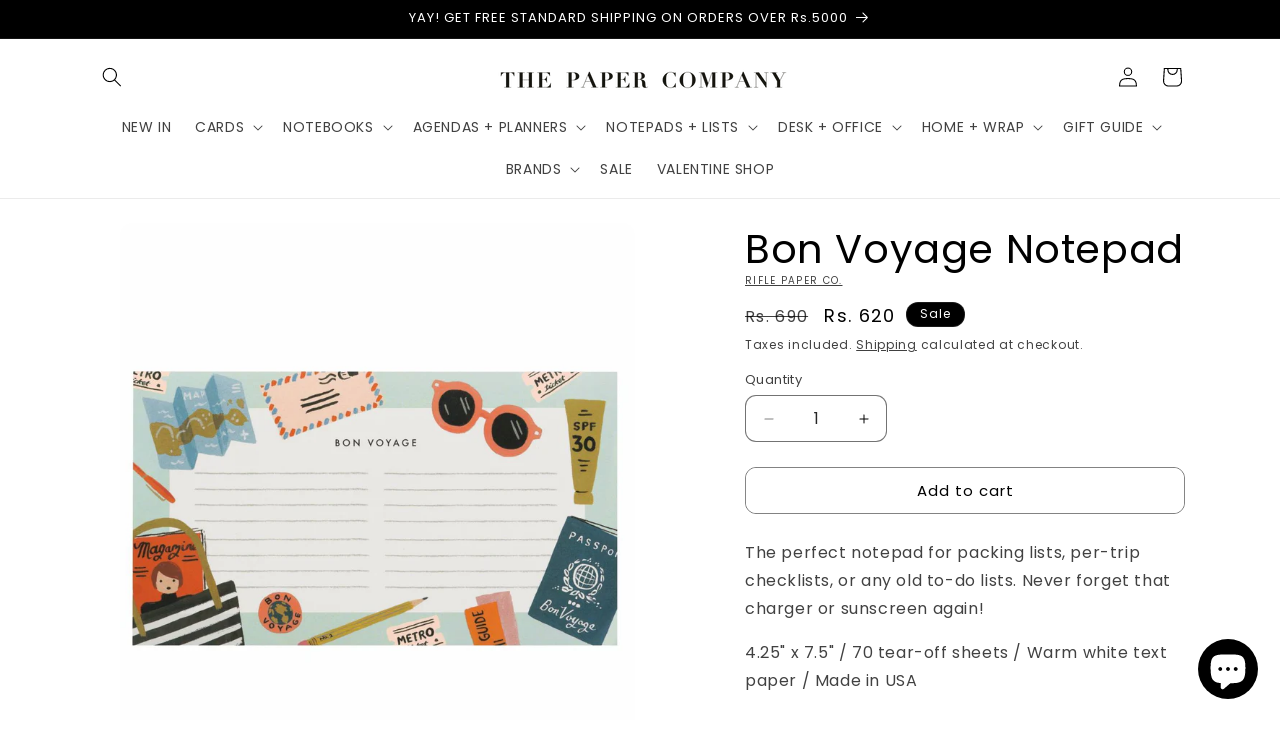

--- FILE ---
content_type: text/html; charset=utf-8
request_url: https://thepaperco.in/products/bon-voyage-notepad
body_size: 30159
content:
<!doctype html>
<html class="js" lang="en">
  <head>
    <meta charset="utf-8">
    <meta http-equiv="X-UA-Compatible" content="IE=edge">
    <meta name="viewport" content="width=device-width,initial-scale=1">
    <meta name="theme-color" content="">
    <link rel="canonical" href="https://thepaperco.in/products/bon-voyage-notepad"><link rel="preconnect" href="https://fonts.shopifycdn.com" crossorigin><title>
      Bon Voyage Notepad
 &ndash; The Paper Company India</title>

    
      <meta name="description" content="The perfect notepad for packing lists, per-trip checklists, or any old to-do lists. Never forget that charger or sunscreen again! 4.25&quot; x 7.5&quot; / 70 tear-off sheets / Warm white text paper / Made in USA">
    

    

<meta property="og:site_name" content="The Paper Company India">
<meta property="og:url" content="https://thepaperco.in/products/bon-voyage-notepad">
<meta property="og:title" content="Bon Voyage Notepad">
<meta property="og:type" content="product">
<meta property="og:description" content="The perfect notepad for packing lists, per-trip checklists, or any old to-do lists. Never forget that charger or sunscreen again! 4.25&quot; x 7.5&quot; / 70 tear-off sheets / Warm white text paper / Made in USA"><meta property="og:image" content="http://thepaperco.in/cdn/shop/products/Bon_Voyage_Notepad_Rifle_Paper_Co._01.jpg?v=1571439618">
  <meta property="og:image:secure_url" content="https://thepaperco.in/cdn/shop/products/Bon_Voyage_Notepad_Rifle_Paper_Co._01.jpg?v=1571439618">
  <meta property="og:image:width" content="1170">
  <meta property="og:image:height" content="1248"><meta property="og:price:amount" content="620">
  <meta property="og:price:currency" content="INR"><meta name="twitter:card" content="summary_large_image">
<meta name="twitter:title" content="Bon Voyage Notepad">
<meta name="twitter:description" content="The perfect notepad for packing lists, per-trip checklists, or any old to-do lists. Never forget that charger or sunscreen again! 4.25&quot; x 7.5&quot; / 70 tear-off sheets / Warm white text paper / Made in USA">

 <script src="//thepaperco.in/cdn/shop/t/20/assets/custom.js?v=22013909608332128391728893087" defer="defer"></script>
    <script src="//thepaperco.in/cdn/shop/t/20/assets/constants.js?v=132983761750457495441728541464" defer="defer"></script>
    <script src="//thepaperco.in/cdn/shop/t/20/assets/pubsub.js?v=158357773527763999511728541464" defer="defer"></script>
    <script src="//thepaperco.in/cdn/shop/t/20/assets/global.js?v=97422192076302360001728893226" defer="defer"></script>
    <script src="//thepaperco.in/cdn/shop/t/20/assets/details-disclosure.js?v=13653116266235556501728541464" defer="defer"></script>
    <script src="//thepaperco.in/cdn/shop/t/20/assets/details-modal.js?v=25581673532751508451728541464" defer="defer"></script>
    <script src="//thepaperco.in/cdn/shop/t/20/assets/search-form.js?v=133129549252120666541728541464" defer="defer"></script><script src="//thepaperco.in/cdn/shop/t/20/assets/animations.js?v=88693664871331136111728541464" defer="defer"></script><script>window.performance && window.performance.mark && window.performance.mark('shopify.content_for_header.start');</script><meta name="google-site-verification" content="GLqCKO4MoG6Aznv2HU-OwPkDhiTXZuF0bLa-PStBHUQ">
<meta id="shopify-digital-wallet" name="shopify-digital-wallet" content="/13373101/digital_wallets/dialog">
<link rel="alternate" type="application/json+oembed" href="https://thepaperco.in/products/bon-voyage-notepad.oembed">
<script async="async" src="/checkouts/internal/preloads.js?locale=en-IN"></script>
<script id="shopify-features" type="application/json">{"accessToken":"388fe5240aa507e875f8f9a517486e8b","betas":["rich-media-storefront-analytics"],"domain":"thepaperco.in","predictiveSearch":true,"shopId":13373101,"locale":"en"}</script>
<script>var Shopify = Shopify || {};
Shopify.shop = "the-paper-co.myshopify.com";
Shopify.locale = "en";
Shopify.currency = {"active":"INR","rate":"1.0"};
Shopify.country = "IN";
Shopify.theme = {"name":"Sense 2.0 (FINAL)","id":171195892016,"schema_name":"Sense","schema_version":"15.1.0","theme_store_id":1356,"role":"main"};
Shopify.theme.handle = "null";
Shopify.theme.style = {"id":null,"handle":null};
Shopify.cdnHost = "thepaperco.in/cdn";
Shopify.routes = Shopify.routes || {};
Shopify.routes.root = "/";</script>
<script type="module">!function(o){(o.Shopify=o.Shopify||{}).modules=!0}(window);</script>
<script>!function(o){function n(){var o=[];function n(){o.push(Array.prototype.slice.apply(arguments))}return n.q=o,n}var t=o.Shopify=o.Shopify||{};t.loadFeatures=n(),t.autoloadFeatures=n()}(window);</script>
<script id="shop-js-analytics" type="application/json">{"pageType":"product"}</script>
<script defer="defer" async type="module" src="//thepaperco.in/cdn/shopifycloud/shop-js/modules/v2/client.init-shop-cart-sync_BT-GjEfc.en.esm.js"></script>
<script defer="defer" async type="module" src="//thepaperco.in/cdn/shopifycloud/shop-js/modules/v2/chunk.common_D58fp_Oc.esm.js"></script>
<script defer="defer" async type="module" src="//thepaperco.in/cdn/shopifycloud/shop-js/modules/v2/chunk.modal_xMitdFEc.esm.js"></script>
<script type="module">
  await import("//thepaperco.in/cdn/shopifycloud/shop-js/modules/v2/client.init-shop-cart-sync_BT-GjEfc.en.esm.js");
await import("//thepaperco.in/cdn/shopifycloud/shop-js/modules/v2/chunk.common_D58fp_Oc.esm.js");
await import("//thepaperco.in/cdn/shopifycloud/shop-js/modules/v2/chunk.modal_xMitdFEc.esm.js");

  window.Shopify.SignInWithShop?.initShopCartSync?.({"fedCMEnabled":true,"windoidEnabled":true});

</script>
<script>(function() {
  var isLoaded = false;
  function asyncLoad() {
    if (isLoaded) return;
    isLoaded = true;
    var urls = ["https:\/\/chimpstatic.com\/mcjs-connected\/js\/users\/b8a2ce9ffe31b35380b518216\/45b9a83536740ed42e8bf1407.js?shop=the-paper-co.myshopify.com"];
    for (var i = 0; i < urls.length; i++) {
      var s = document.createElement('script');
      s.type = 'text/javascript';
      s.async = true;
      s.src = urls[i];
      var x = document.getElementsByTagName('script')[0];
      x.parentNode.insertBefore(s, x);
    }
  };
  if(window.attachEvent) {
    window.attachEvent('onload', asyncLoad);
  } else {
    window.addEventListener('load', asyncLoad, false);
  }
})();</script>
<script id="__st">var __st={"a":13373101,"offset":19800,"reqid":"dfc65904-fbc2-4e93-8486-bd205819e242-1769244568","pageurl":"thepaperco.in\/products\/bon-voyage-notepad","u":"1d749644bfd7","p":"product","rtyp":"product","rid":10510512149};</script>
<script>window.ShopifyPaypalV4VisibilityTracking = true;</script>
<script id="captcha-bootstrap">!function(){'use strict';const t='contact',e='account',n='new_comment',o=[[t,t],['blogs',n],['comments',n],[t,'customer']],c=[[e,'customer_login'],[e,'guest_login'],[e,'recover_customer_password'],[e,'create_customer']],r=t=>t.map((([t,e])=>`form[action*='/${t}']:not([data-nocaptcha='true']) input[name='form_type'][value='${e}']`)).join(','),a=t=>()=>t?[...document.querySelectorAll(t)].map((t=>t.form)):[];function s(){const t=[...o],e=r(t);return a(e)}const i='password',u='form_key',d=['recaptcha-v3-token','g-recaptcha-response','h-captcha-response',i],f=()=>{try{return window.sessionStorage}catch{return}},m='__shopify_v',_=t=>t.elements[u];function p(t,e,n=!1){try{const o=window.sessionStorage,c=JSON.parse(o.getItem(e)),{data:r}=function(t){const{data:e,action:n}=t;return t[m]||n?{data:e,action:n}:{data:t,action:n}}(c);for(const[e,n]of Object.entries(r))t.elements[e]&&(t.elements[e].value=n);n&&o.removeItem(e)}catch(o){console.error('form repopulation failed',{error:o})}}const l='form_type',E='cptcha';function T(t){t.dataset[E]=!0}const w=window,h=w.document,L='Shopify',v='ce_forms',y='captcha';let A=!1;((t,e)=>{const n=(g='f06e6c50-85a8-45c8-87d0-21a2b65856fe',I='https://cdn.shopify.com/shopifycloud/storefront-forms-hcaptcha/ce_storefront_forms_captcha_hcaptcha.v1.5.2.iife.js',D={infoText:'Protected by hCaptcha',privacyText:'Privacy',termsText:'Terms'},(t,e,n)=>{const o=w[L][v],c=o.bindForm;if(c)return c(t,g,e,D).then(n);var r;o.q.push([[t,g,e,D],n]),r=I,A||(h.body.append(Object.assign(h.createElement('script'),{id:'captcha-provider',async:!0,src:r})),A=!0)});var g,I,D;w[L]=w[L]||{},w[L][v]=w[L][v]||{},w[L][v].q=[],w[L][y]=w[L][y]||{},w[L][y].protect=function(t,e){n(t,void 0,e),T(t)},Object.freeze(w[L][y]),function(t,e,n,w,h,L){const[v,y,A,g]=function(t,e,n){const i=e?o:[],u=t?c:[],d=[...i,...u],f=r(d),m=r(i),_=r(d.filter((([t,e])=>n.includes(e))));return[a(f),a(m),a(_),s()]}(w,h,L),I=t=>{const e=t.target;return e instanceof HTMLFormElement?e:e&&e.form},D=t=>v().includes(t);t.addEventListener('submit',(t=>{const e=I(t);if(!e)return;const n=D(e)&&!e.dataset.hcaptchaBound&&!e.dataset.recaptchaBound,o=_(e),c=g().includes(e)&&(!o||!o.value);(n||c)&&t.preventDefault(),c&&!n&&(function(t){try{if(!f())return;!function(t){const e=f();if(!e)return;const n=_(t);if(!n)return;const o=n.value;o&&e.removeItem(o)}(t);const e=Array.from(Array(32),(()=>Math.random().toString(36)[2])).join('');!function(t,e){_(t)||t.append(Object.assign(document.createElement('input'),{type:'hidden',name:u})),t.elements[u].value=e}(t,e),function(t,e){const n=f();if(!n)return;const o=[...t.querySelectorAll(`input[type='${i}']`)].map((({name:t})=>t)),c=[...d,...o],r={};for(const[a,s]of new FormData(t).entries())c.includes(a)||(r[a]=s);n.setItem(e,JSON.stringify({[m]:1,action:t.action,data:r}))}(t,e)}catch(e){console.error('failed to persist form',e)}}(e),e.submit())}));const S=(t,e)=>{t&&!t.dataset[E]&&(n(t,e.some((e=>e===t))),T(t))};for(const o of['focusin','change'])t.addEventListener(o,(t=>{const e=I(t);D(e)&&S(e,y())}));const B=e.get('form_key'),M=e.get(l),P=B&&M;t.addEventListener('DOMContentLoaded',(()=>{const t=y();if(P)for(const e of t)e.elements[l].value===M&&p(e,B);[...new Set([...A(),...v().filter((t=>'true'===t.dataset.shopifyCaptcha))])].forEach((e=>S(e,t)))}))}(h,new URLSearchParams(w.location.search),n,t,e,['guest_login'])})(!0,!0)}();</script>
<script integrity="sha256-4kQ18oKyAcykRKYeNunJcIwy7WH5gtpwJnB7kiuLZ1E=" data-source-attribution="shopify.loadfeatures" defer="defer" src="//thepaperco.in/cdn/shopifycloud/storefront/assets/storefront/load_feature-a0a9edcb.js" crossorigin="anonymous"></script>
<script data-source-attribution="shopify.dynamic_checkout.dynamic.init">var Shopify=Shopify||{};Shopify.PaymentButton=Shopify.PaymentButton||{isStorefrontPortableWallets:!0,init:function(){window.Shopify.PaymentButton.init=function(){};var t=document.createElement("script");t.src="https://thepaperco.in/cdn/shopifycloud/portable-wallets/latest/portable-wallets.en.js",t.type="module",document.head.appendChild(t)}};
</script>
<script data-source-attribution="shopify.dynamic_checkout.buyer_consent">
  function portableWalletsHideBuyerConsent(e){var t=document.getElementById("shopify-buyer-consent"),n=document.getElementById("shopify-subscription-policy-button");t&&n&&(t.classList.add("hidden"),t.setAttribute("aria-hidden","true"),n.removeEventListener("click",e))}function portableWalletsShowBuyerConsent(e){var t=document.getElementById("shopify-buyer-consent"),n=document.getElementById("shopify-subscription-policy-button");t&&n&&(t.classList.remove("hidden"),t.removeAttribute("aria-hidden"),n.addEventListener("click",e))}window.Shopify?.PaymentButton&&(window.Shopify.PaymentButton.hideBuyerConsent=portableWalletsHideBuyerConsent,window.Shopify.PaymentButton.showBuyerConsent=portableWalletsShowBuyerConsent);
</script>
<script data-source-attribution="shopify.dynamic_checkout.cart.bootstrap">document.addEventListener("DOMContentLoaded",(function(){function t(){return document.querySelector("shopify-accelerated-checkout-cart, shopify-accelerated-checkout")}if(t())Shopify.PaymentButton.init();else{new MutationObserver((function(e,n){t()&&(Shopify.PaymentButton.init(),n.disconnect())})).observe(document.body,{childList:!0,subtree:!0})}}));
</script>
<script id="sections-script" data-sections="header" defer="defer" src="//thepaperco.in/cdn/shop/t/20/compiled_assets/scripts.js?v=1626"></script>
<script>window.performance && window.performance.mark && window.performance.mark('shopify.content_for_header.end');</script>


    <style data-shopify>
      @font-face {
  font-family: Poppins;
  font-weight: 400;
  font-style: normal;
  font-display: swap;
  src: url("//thepaperco.in/cdn/fonts/poppins/poppins_n4.0ba78fa5af9b0e1a374041b3ceaadf0a43b41362.woff2") format("woff2"),
       url("//thepaperco.in/cdn/fonts/poppins/poppins_n4.214741a72ff2596839fc9760ee7a770386cf16ca.woff") format("woff");
}

      @font-face {
  font-family: Poppins;
  font-weight: 700;
  font-style: normal;
  font-display: swap;
  src: url("//thepaperco.in/cdn/fonts/poppins/poppins_n7.56758dcf284489feb014a026f3727f2f20a54626.woff2") format("woff2"),
       url("//thepaperco.in/cdn/fonts/poppins/poppins_n7.f34f55d9b3d3205d2cd6f64955ff4b36f0cfd8da.woff") format("woff");
}

      @font-face {
  font-family: Poppins;
  font-weight: 400;
  font-style: italic;
  font-display: swap;
  src: url("//thepaperco.in/cdn/fonts/poppins/poppins_i4.846ad1e22474f856bd6b81ba4585a60799a9f5d2.woff2") format("woff2"),
       url("//thepaperco.in/cdn/fonts/poppins/poppins_i4.56b43284e8b52fc64c1fd271f289a39e8477e9ec.woff") format("woff");
}

      @font-face {
  font-family: Poppins;
  font-weight: 700;
  font-style: italic;
  font-display: swap;
  src: url("//thepaperco.in/cdn/fonts/poppins/poppins_i7.42fd71da11e9d101e1e6c7932199f925f9eea42d.woff2") format("woff2"),
       url("//thepaperco.in/cdn/fonts/poppins/poppins_i7.ec8499dbd7616004e21155106d13837fff4cf556.woff") format("woff");
}

      @font-face {
  font-family: Poppins;
  font-weight: 400;
  font-style: normal;
  font-display: swap;
  src: url("//thepaperco.in/cdn/fonts/poppins/poppins_n4.0ba78fa5af9b0e1a374041b3ceaadf0a43b41362.woff2") format("woff2"),
       url("//thepaperco.in/cdn/fonts/poppins/poppins_n4.214741a72ff2596839fc9760ee7a770386cf16ca.woff") format("woff");
}


      
        :root,
        .color-scheme-1 {
          --color-background: 255,255,255;
        
          --gradient-background: #ffffff;
        

        

        --color-foreground: 0,0,0;
        --color-background-contrast: 191,191,191;
        --color-shadow: 255,255,255;
        --color-button: 255,255,255;
        --color-button-text: 255,255,255;
        --color-secondary-button: 255,255,255;
        --color-secondary-button-text: 255,255,255;
        color-link: 255,255,255;
        --color-badge-foreground: 0,0,0;
        --color-badge-background: 255,255,255;
        --color-badge-border: 0,0,0;
        --payment-terms-background-color: rgb(255 255 255);
      }
      
        
        .color-scheme-2 {
          --color-background: 0,0,0;
        
          --gradient-background: #000000;
        

        

        --color-foreground: 255,255,255;
        --color-background-contrast: 128,128,128;
        --color-shadow: 255,255,255;
        --color-button: 0,0,0;
        --color-button-text: 255,255,255;
        --color-secondary-button: 0,0,0;
        --color-secondary-button-text: 255,255,255;
        color-link: 255,255,255;
        --color-badge-foreground: 255,255,255;
        --color-badge-background: 0,0,0;
        --color-badge-border: 255,255,255;
        --payment-terms-background-color: rgb(0 0 0);
      }
      
        
        .color-scheme-3 {
          --color-background: 255,255,255;
        
          --gradient-background: #ffffff;
        

        

        --color-foreground: 0,0,0;
        --color-background-contrast: 191,191,191;
        --color-shadow: 255,255,255;
        --color-button: 0,0,0;
        --color-button-text: 255,255,255;
        --color-secondary-button: 255,255,255;
        --color-secondary-button-text: 255,255,255;
        color-link: 255,255,255;
        --color-badge-foreground: 0,0,0;
        --color-badge-background: 255,255,255;
        --color-badge-border: 0,0,0;
        --payment-terms-background-color: rgb(255 255 255);
      }
      
        
        .color-scheme-4 {
          --color-background: 255,255,255;
        
          --gradient-background: #ffffff;
        

        

        --color-foreground: 0,0,0;
        --color-background-contrast: 191,191,191;
        --color-shadow: 255,255,255;
        --color-button: 0,0,0;
        --color-button-text: 255,255,255;
        --color-secondary-button: 255,255,255;
        --color-secondary-button-text: 255,255,255;
        color-link: 255,255,255;
        --color-badge-foreground: 0,0,0;
        --color-badge-background: 255,255,255;
        --color-badge-border: 0,0,0;
        --payment-terms-background-color: rgb(255 255 255);
      }
      
        
        .color-scheme-5 {
          --color-background: 255,255,255;
        
          --gradient-background: #ffffff;
        

        

        --color-foreground: 255,255,255;
        --color-background-contrast: 191,191,191;
        --color-shadow: 46,42,57;
        --color-button: 253,251,247;
        --color-button-text: 94,54,83;
        --color-secondary-button: 255,255,255;
        --color-secondary-button-text: 253,251,247;
        color-link: 253,251,247;
        --color-badge-foreground: 255,255,255;
        --color-badge-background: 255,255,255;
        --color-badge-border: 255,255,255;
        --payment-terms-background-color: rgb(255 255 255);
      }
      

      body, .color-scheme-1, .color-scheme-2, .color-scheme-3, .color-scheme-4, .color-scheme-5 {
        color: rgba(var(--color-foreground), 0.75);
        background-color: rgb(var(--color-background));
      }

      :root {
        --font-body-family: Poppins, sans-serif;
        --font-body-style: normal;
        --font-body-weight: 400;
        --font-body-weight-bold: 700;

        --font-heading-family: Poppins, sans-serif;
        --font-heading-style: normal;
        --font-heading-weight: 400;

        --font-body-scale: 1.0;
        --font-heading-scale: 1.0;

        --media-padding: px;
        --media-border-opacity: 0.1;
        --media-border-width: 0px;
        --media-radius: 12px;
        --media-shadow-opacity: 0.1;
        --media-shadow-horizontal-offset: 10px;
        --media-shadow-vertical-offset: 12px;
        --media-shadow-blur-radius: 20px;
        --media-shadow-visible: 1;

        --page-width: 120rem;
        --page-width-margin: 0rem;

        --product-card-image-padding: 0.0rem;
        --product-card-corner-radius: 0.4rem;
        --product-card-text-alignment: center;
        --product-card-border-width: 0.0rem;
        --product-card-border-opacity: 0.1;
        --product-card-shadow-opacity: 0.05;
        --product-card-shadow-visible: 1;
        --product-card-shadow-horizontal-offset: 1.0rem;
        --product-card-shadow-vertical-offset: 1.0rem;
        --product-card-shadow-blur-radius: 3.5rem;

        --collection-card-image-padding: 0.0rem;
        --collection-card-corner-radius: 1.2rem;
        --collection-card-text-alignment: center;
        --collection-card-border-width: 0.0rem;
        --collection-card-border-opacity: 0.1;
        --collection-card-shadow-opacity: 0.05;
        --collection-card-shadow-visible: 1;
        --collection-card-shadow-horizontal-offset: 1.0rem;
        --collection-card-shadow-vertical-offset: 1.0rem;
        --collection-card-shadow-blur-radius: 3.5rem;

        --blog-card-image-padding: 0.0rem;
        --blog-card-corner-radius: 1.2rem;
        --blog-card-text-alignment: center;
        --blog-card-border-width: 0.0rem;
        --blog-card-border-opacity: 0.1;
        --blog-card-shadow-opacity: 0.05;
        --blog-card-shadow-visible: 1;
        --blog-card-shadow-horizontal-offset: 1.0rem;
        --blog-card-shadow-vertical-offset: 1.0rem;
        --blog-card-shadow-blur-radius: 3.5rem;

        --badge-corner-radius: 1.2rem;

        --popup-border-width: 1px;
        --popup-border-opacity: 0.1;
        --popup-corner-radius: 22px;
        --popup-shadow-opacity: 0.1;
        --popup-shadow-horizontal-offset: 10px;
        --popup-shadow-vertical-offset: 12px;
        --popup-shadow-blur-radius: 20px;

        --drawer-border-width: 1px;
        --drawer-border-opacity: 0.1;
        --drawer-shadow-opacity: 0.0;
        --drawer-shadow-horizontal-offset: 0px;
        --drawer-shadow-vertical-offset: 4px;
        --drawer-shadow-blur-radius: 5px;

        --spacing-sections-desktop: 4px;
        --spacing-sections-mobile: 4px;

        --grid-desktop-vertical-spacing: 40px;
        --grid-desktop-horizontal-spacing: 40px;
        --grid-mobile-vertical-spacing: 20px;
        --grid-mobile-horizontal-spacing: 20px;

        --text-boxes-border-opacity: 0.1;
        --text-boxes-border-width: 0px;
        --text-boxes-radius: 24px;
        --text-boxes-shadow-opacity: 0.0;
        --text-boxes-shadow-visible: 0;
        --text-boxes-shadow-horizontal-offset: 10px;
        --text-boxes-shadow-vertical-offset: 12px;
        --text-boxes-shadow-blur-radius: 20px;

        --buttons-radius: 10px;
        --buttons-radius-outset: 11px;
        --buttons-border-width: 1px;
        --buttons-border-opacity: 0.55;
        --buttons-shadow-opacity: 0.0;
        --buttons-shadow-visible: 0;
        --buttons-shadow-horizontal-offset: 0px;
        --buttons-shadow-vertical-offset: 4px;
        --buttons-shadow-blur-radius: 5px;
        --buttons-border-offset: 0.3px;

        --inputs-radius: 10px;
        --inputs-border-width: 1px;
        --inputs-border-opacity: 0.55;
        --inputs-shadow-opacity: 0.0;
        --inputs-shadow-horizontal-offset: 0px;
        --inputs-margin-offset: 0px;
        --inputs-shadow-vertical-offset: 0px;
        --inputs-shadow-blur-radius: 5px;
        --inputs-radius-outset: 11px;

        --variant-pills-radius: 10px;
        --variant-pills-border-width: 0px;
        --variant-pills-border-opacity: 0.1;
        --variant-pills-shadow-opacity: 0.0;
        --variant-pills-shadow-horizontal-offset: 0px;
        --variant-pills-shadow-vertical-offset: 4px;
        --variant-pills-shadow-blur-radius: 5px;
      }

      *,
      *::before,
      *::after {
        box-sizing: inherit;
      }

      html {
        box-sizing: border-box;
        font-size: calc(var(--font-body-scale) * 62.5%);
        height: 100%;
      }

      body {
        display: grid;
        grid-template-rows: auto auto 1fr auto;
        grid-template-columns: 100%;
        min-height: 100%;
        margin: 0;
        font-size: 1.5rem;
        letter-spacing: 0.06rem;
        line-height: calc(1 + 0.8 / var(--font-body-scale));
        font-family: var(--font-body-family);
        font-style: var(--font-body-style);
        font-weight: var(--font-body-weight);
      }

      @media screen and (min-width: 750px) {
        body {
          font-size: 1.6rem;
        }
      }
    </style>

    <link href="//thepaperco.in/cdn/shop/t/20/assets/base.css?v=94266557971103095941728541464" rel="stylesheet" type="text/css" media="all" />
      <link href="//thepaperco.in/cdn/shop/t/20/assets/custom.css?v=120206319900461554691728910009" rel="stylesheet" type="text/css" media="all" />
    <link rel="stylesheet" href="//thepaperco.in/cdn/shop/t/20/assets/component-cart-items.css?v=124810527394786283481743067938" media="print" onload="this.media='all'"><link href="//thepaperco.in/cdn/shop/t/20/assets/component-cart-drawer.css?v=112801333748515159671728541464" rel="stylesheet" type="text/css" media="all" />
      <link href="//thepaperco.in/cdn/shop/t/20/assets/component-cart.css?v=165982380921400067651728541464" rel="stylesheet" type="text/css" media="all" />
      <link href="//thepaperco.in/cdn/shop/t/20/assets/component-totals.css?v=15906652033866631521728541464" rel="stylesheet" type="text/css" media="all" />
      <link href="//thepaperco.in/cdn/shop/t/20/assets/component-price.css?v=70172745017360139101728541464" rel="stylesheet" type="text/css" media="all" />
      <link href="//thepaperco.in/cdn/shop/t/20/assets/component-discounts.css?v=152760482443307489271728541464" rel="stylesheet" type="text/css" media="all" />

      <link rel="preload" as="font" href="//thepaperco.in/cdn/fonts/poppins/poppins_n4.0ba78fa5af9b0e1a374041b3ceaadf0a43b41362.woff2" type="font/woff2" crossorigin>
      

      <link rel="preload" as="font" href="//thepaperco.in/cdn/fonts/poppins/poppins_n4.0ba78fa5af9b0e1a374041b3ceaadf0a43b41362.woff2" type="font/woff2" crossorigin>
      
<link
        rel="stylesheet"
        href="//thepaperco.in/cdn/shop/t/20/assets/component-predictive-search.css?v=118923337488134913561728541464"
        media="print"
        onload="this.media='all'"
      ><script>
      if (Shopify.designMode) {
        document.documentElement.classList.add('shopify-design-mode');
      }
    </script>
  <script src="https://cdn.shopify.com/extensions/e8878072-2f6b-4e89-8082-94b04320908d/inbox-1254/assets/inbox-chat-loader.js" type="text/javascript" defer="defer"></script>
<link href="https://monorail-edge.shopifysvc.com" rel="dns-prefetch">
<script>(function(){if ("sendBeacon" in navigator && "performance" in window) {try {var session_token_from_headers = performance.getEntriesByType('navigation')[0].serverTiming.find(x => x.name == '_s').description;} catch {var session_token_from_headers = undefined;}var session_cookie_matches = document.cookie.match(/_shopify_s=([^;]*)/);var session_token_from_cookie = session_cookie_matches && session_cookie_matches.length === 2 ? session_cookie_matches[1] : "";var session_token = session_token_from_headers || session_token_from_cookie || "";function handle_abandonment_event(e) {var entries = performance.getEntries().filter(function(entry) {return /monorail-edge.shopifysvc.com/.test(entry.name);});if (!window.abandonment_tracked && entries.length === 0) {window.abandonment_tracked = true;var currentMs = Date.now();var navigation_start = performance.timing.navigationStart;var payload = {shop_id: 13373101,url: window.location.href,navigation_start,duration: currentMs - navigation_start,session_token,page_type: "product"};window.navigator.sendBeacon("https://monorail-edge.shopifysvc.com/v1/produce", JSON.stringify({schema_id: "online_store_buyer_site_abandonment/1.1",payload: payload,metadata: {event_created_at_ms: currentMs,event_sent_at_ms: currentMs}}));}}window.addEventListener('pagehide', handle_abandonment_event);}}());</script>
<script id="web-pixels-manager-setup">(function e(e,d,r,n,o){if(void 0===o&&(o={}),!Boolean(null===(a=null===(i=window.Shopify)||void 0===i?void 0:i.analytics)||void 0===a?void 0:a.replayQueue)){var i,a;window.Shopify=window.Shopify||{};var t=window.Shopify;t.analytics=t.analytics||{};var s=t.analytics;s.replayQueue=[],s.publish=function(e,d,r){return s.replayQueue.push([e,d,r]),!0};try{self.performance.mark("wpm:start")}catch(e){}var l=function(){var e={modern:/Edge?\/(1{2}[4-9]|1[2-9]\d|[2-9]\d{2}|\d{4,})\.\d+(\.\d+|)|Firefox\/(1{2}[4-9]|1[2-9]\d|[2-9]\d{2}|\d{4,})\.\d+(\.\d+|)|Chrom(ium|e)\/(9{2}|\d{3,})\.\d+(\.\d+|)|(Maci|X1{2}).+ Version\/(15\.\d+|(1[6-9]|[2-9]\d|\d{3,})\.\d+)([,.]\d+|)( \(\w+\)|)( Mobile\/\w+|) Safari\/|Chrome.+OPR\/(9{2}|\d{3,})\.\d+\.\d+|(CPU[ +]OS|iPhone[ +]OS|CPU[ +]iPhone|CPU IPhone OS|CPU iPad OS)[ +]+(15[._]\d+|(1[6-9]|[2-9]\d|\d{3,})[._]\d+)([._]\d+|)|Android:?[ /-](13[3-9]|1[4-9]\d|[2-9]\d{2}|\d{4,})(\.\d+|)(\.\d+|)|Android.+Firefox\/(13[5-9]|1[4-9]\d|[2-9]\d{2}|\d{4,})\.\d+(\.\d+|)|Android.+Chrom(ium|e)\/(13[3-9]|1[4-9]\d|[2-9]\d{2}|\d{4,})\.\d+(\.\d+|)|SamsungBrowser\/([2-9]\d|\d{3,})\.\d+/,legacy:/Edge?\/(1[6-9]|[2-9]\d|\d{3,})\.\d+(\.\d+|)|Firefox\/(5[4-9]|[6-9]\d|\d{3,})\.\d+(\.\d+|)|Chrom(ium|e)\/(5[1-9]|[6-9]\d|\d{3,})\.\d+(\.\d+|)([\d.]+$|.*Safari\/(?![\d.]+ Edge\/[\d.]+$))|(Maci|X1{2}).+ Version\/(10\.\d+|(1[1-9]|[2-9]\d|\d{3,})\.\d+)([,.]\d+|)( \(\w+\)|)( Mobile\/\w+|) Safari\/|Chrome.+OPR\/(3[89]|[4-9]\d|\d{3,})\.\d+\.\d+|(CPU[ +]OS|iPhone[ +]OS|CPU[ +]iPhone|CPU IPhone OS|CPU iPad OS)[ +]+(10[._]\d+|(1[1-9]|[2-9]\d|\d{3,})[._]\d+)([._]\d+|)|Android:?[ /-](13[3-9]|1[4-9]\d|[2-9]\d{2}|\d{4,})(\.\d+|)(\.\d+|)|Mobile Safari.+OPR\/([89]\d|\d{3,})\.\d+\.\d+|Android.+Firefox\/(13[5-9]|1[4-9]\d|[2-9]\d{2}|\d{4,})\.\d+(\.\d+|)|Android.+Chrom(ium|e)\/(13[3-9]|1[4-9]\d|[2-9]\d{2}|\d{4,})\.\d+(\.\d+|)|Android.+(UC? ?Browser|UCWEB|U3)[ /]?(15\.([5-9]|\d{2,})|(1[6-9]|[2-9]\d|\d{3,})\.\d+)\.\d+|SamsungBrowser\/(5\.\d+|([6-9]|\d{2,})\.\d+)|Android.+MQ{2}Browser\/(14(\.(9|\d{2,})|)|(1[5-9]|[2-9]\d|\d{3,})(\.\d+|))(\.\d+|)|K[Aa][Ii]OS\/(3\.\d+|([4-9]|\d{2,})\.\d+)(\.\d+|)/},d=e.modern,r=e.legacy,n=navigator.userAgent;return n.match(d)?"modern":n.match(r)?"legacy":"unknown"}(),u="modern"===l?"modern":"legacy",c=(null!=n?n:{modern:"",legacy:""})[u],f=function(e){return[e.baseUrl,"/wpm","/b",e.hashVersion,"modern"===e.buildTarget?"m":"l",".js"].join("")}({baseUrl:d,hashVersion:r,buildTarget:u}),m=function(e){var d=e.version,r=e.bundleTarget,n=e.surface,o=e.pageUrl,i=e.monorailEndpoint;return{emit:function(e){var a=e.status,t=e.errorMsg,s=(new Date).getTime(),l=JSON.stringify({metadata:{event_sent_at_ms:s},events:[{schema_id:"web_pixels_manager_load/3.1",payload:{version:d,bundle_target:r,page_url:o,status:a,surface:n,error_msg:t},metadata:{event_created_at_ms:s}}]});if(!i)return console&&console.warn&&console.warn("[Web Pixels Manager] No Monorail endpoint provided, skipping logging."),!1;try{return self.navigator.sendBeacon.bind(self.navigator)(i,l)}catch(e){}var u=new XMLHttpRequest;try{return u.open("POST",i,!0),u.setRequestHeader("Content-Type","text/plain"),u.send(l),!0}catch(e){return console&&console.warn&&console.warn("[Web Pixels Manager] Got an unhandled error while logging to Monorail."),!1}}}}({version:r,bundleTarget:l,surface:e.surface,pageUrl:self.location.href,monorailEndpoint:e.monorailEndpoint});try{o.browserTarget=l,function(e){var d=e.src,r=e.async,n=void 0===r||r,o=e.onload,i=e.onerror,a=e.sri,t=e.scriptDataAttributes,s=void 0===t?{}:t,l=document.createElement("script"),u=document.querySelector("head"),c=document.querySelector("body");if(l.async=n,l.src=d,a&&(l.integrity=a,l.crossOrigin="anonymous"),s)for(var f in s)if(Object.prototype.hasOwnProperty.call(s,f))try{l.dataset[f]=s[f]}catch(e){}if(o&&l.addEventListener("load",o),i&&l.addEventListener("error",i),u)u.appendChild(l);else{if(!c)throw new Error("Did not find a head or body element to append the script");c.appendChild(l)}}({src:f,async:!0,onload:function(){if(!function(){var e,d;return Boolean(null===(d=null===(e=window.Shopify)||void 0===e?void 0:e.analytics)||void 0===d?void 0:d.initialized)}()){var d=window.webPixelsManager.init(e)||void 0;if(d){var r=window.Shopify.analytics;r.replayQueue.forEach((function(e){var r=e[0],n=e[1],o=e[2];d.publishCustomEvent(r,n,o)})),r.replayQueue=[],r.publish=d.publishCustomEvent,r.visitor=d.visitor,r.initialized=!0}}},onerror:function(){return m.emit({status:"failed",errorMsg:"".concat(f," has failed to load")})},sri:function(e){var d=/^sha384-[A-Za-z0-9+/=]+$/;return"string"==typeof e&&d.test(e)}(c)?c:"",scriptDataAttributes:o}),m.emit({status:"loading"})}catch(e){m.emit({status:"failed",errorMsg:(null==e?void 0:e.message)||"Unknown error"})}}})({shopId: 13373101,storefrontBaseUrl: "https://thepaperco.in",extensionsBaseUrl: "https://extensions.shopifycdn.com/cdn/shopifycloud/web-pixels-manager",monorailEndpoint: "https://monorail-edge.shopifysvc.com/unstable/produce_batch",surface: "storefront-renderer",enabledBetaFlags: ["2dca8a86"],webPixelsConfigList: [{"id":"746979632","configuration":"{\"config\":\"{\\\"pixel_id\\\":\\\"G-K1B3N4RJSB\\\",\\\"target_country\\\":\\\"IN\\\",\\\"gtag_events\\\":[{\\\"type\\\":\\\"begin_checkout\\\",\\\"action_label\\\":[\\\"G-K1B3N4RJSB\\\",\\\"AW-443050141\\\/T_a9CPjg_sACEJ3RodMB\\\"]},{\\\"type\\\":\\\"search\\\",\\\"action_label\\\":[\\\"G-K1B3N4RJSB\\\",\\\"AW-443050141\\\/aF8CCPvg_sACEJ3RodMB\\\"]},{\\\"type\\\":\\\"view_item\\\",\\\"action_label\\\":[\\\"G-K1B3N4RJSB\\\",\\\"AW-443050141\\\/U3QtCPLg_sACEJ3RodMB\\\",\\\"MC-6MK51JF1MH\\\"]},{\\\"type\\\":\\\"purchase\\\",\\\"action_label\\\":[\\\"G-K1B3N4RJSB\\\",\\\"AW-443050141\\\/UBjgCO_g_sACEJ3RodMB\\\",\\\"MC-6MK51JF1MH\\\"]},{\\\"type\\\":\\\"page_view\\\",\\\"action_label\\\":[\\\"G-K1B3N4RJSB\\\",\\\"AW-443050141\\\/qajICOzg_sACEJ3RodMB\\\",\\\"MC-6MK51JF1MH\\\"]},{\\\"type\\\":\\\"add_payment_info\\\",\\\"action_label\\\":[\\\"G-K1B3N4RJSB\\\",\\\"AW-443050141\\\/dBo0CP7g_sACEJ3RodMB\\\"]},{\\\"type\\\":\\\"add_to_cart\\\",\\\"action_label\\\":[\\\"G-K1B3N4RJSB\\\",\\\"AW-443050141\\\/dO-kCPXg_sACEJ3RodMB\\\"]}],\\\"enable_monitoring_mode\\\":false}\"}","eventPayloadVersion":"v1","runtimeContext":"OPEN","scriptVersion":"b2a88bafab3e21179ed38636efcd8a93","type":"APP","apiClientId":1780363,"privacyPurposes":[],"dataSharingAdjustments":{"protectedCustomerApprovalScopes":["read_customer_address","read_customer_email","read_customer_name","read_customer_personal_data","read_customer_phone"]}},{"id":"398721328","configuration":"{\"pixel_id\":\"224100162725691\",\"pixel_type\":\"facebook_pixel\",\"metaapp_system_user_token\":\"-\"}","eventPayloadVersion":"v1","runtimeContext":"OPEN","scriptVersion":"ca16bc87fe92b6042fbaa3acc2fbdaa6","type":"APP","apiClientId":2329312,"privacyPurposes":["ANALYTICS","MARKETING","SALE_OF_DATA"],"dataSharingAdjustments":{"protectedCustomerApprovalScopes":["read_customer_address","read_customer_email","read_customer_name","read_customer_personal_data","read_customer_phone"]}},{"id":"136905008","eventPayloadVersion":"v1","runtimeContext":"LAX","scriptVersion":"1","type":"CUSTOM","privacyPurposes":["MARKETING"],"name":"Meta pixel (migrated)"},{"id":"shopify-app-pixel","configuration":"{}","eventPayloadVersion":"v1","runtimeContext":"STRICT","scriptVersion":"0450","apiClientId":"shopify-pixel","type":"APP","privacyPurposes":["ANALYTICS","MARKETING"]},{"id":"shopify-custom-pixel","eventPayloadVersion":"v1","runtimeContext":"LAX","scriptVersion":"0450","apiClientId":"shopify-pixel","type":"CUSTOM","privacyPurposes":["ANALYTICS","MARKETING"]}],isMerchantRequest: false,initData: {"shop":{"name":"The Paper Company India","paymentSettings":{"currencyCode":"INR"},"myshopifyDomain":"the-paper-co.myshopify.com","countryCode":"IN","storefrontUrl":"https:\/\/thepaperco.in"},"customer":null,"cart":null,"checkout":null,"productVariants":[{"price":{"amount":620.0,"currencyCode":"INR"},"product":{"title":"Bon Voyage Notepad","vendor":"Rifle Paper Co.","id":"10510512149","untranslatedTitle":"Bon Voyage Notepad","url":"\/products\/bon-voyage-notepad","type":"Notepads + Lists"},"id":"42319507413","image":{"src":"\/\/thepaperco.in\/cdn\/shop\/products\/Bon_Voyage_Notepad_Rifle_Paper_Co._01.jpg?v=1571439618"},"sku":"A-NP-NO-RFL-001","title":"Default Title","untranslatedTitle":"Default Title"}],"purchasingCompany":null},},"https://thepaperco.in/cdn","fcfee988w5aeb613cpc8e4bc33m6693e112",{"modern":"","legacy":""},{"shopId":"13373101","storefrontBaseUrl":"https:\/\/thepaperco.in","extensionBaseUrl":"https:\/\/extensions.shopifycdn.com\/cdn\/shopifycloud\/web-pixels-manager","surface":"storefront-renderer","enabledBetaFlags":"[\"2dca8a86\"]","isMerchantRequest":"false","hashVersion":"fcfee988w5aeb613cpc8e4bc33m6693e112","publish":"custom","events":"[[\"page_viewed\",{}],[\"product_viewed\",{\"productVariant\":{\"price\":{\"amount\":620.0,\"currencyCode\":\"INR\"},\"product\":{\"title\":\"Bon Voyage Notepad\",\"vendor\":\"Rifle Paper Co.\",\"id\":\"10510512149\",\"untranslatedTitle\":\"Bon Voyage Notepad\",\"url\":\"\/products\/bon-voyage-notepad\",\"type\":\"Notepads + Lists\"},\"id\":\"42319507413\",\"image\":{\"src\":\"\/\/thepaperco.in\/cdn\/shop\/products\/Bon_Voyage_Notepad_Rifle_Paper_Co._01.jpg?v=1571439618\"},\"sku\":\"A-NP-NO-RFL-001\",\"title\":\"Default Title\",\"untranslatedTitle\":\"Default Title\"}}]]"});</script><script>
  window.ShopifyAnalytics = window.ShopifyAnalytics || {};
  window.ShopifyAnalytics.meta = window.ShopifyAnalytics.meta || {};
  window.ShopifyAnalytics.meta.currency = 'INR';
  var meta = {"product":{"id":10510512149,"gid":"gid:\/\/shopify\/Product\/10510512149","vendor":"Rifle Paper Co.","type":"Notepads + Lists","handle":"bon-voyage-notepad","variants":[{"id":42319507413,"price":62000,"name":"Bon Voyage Notepad","public_title":null,"sku":"A-NP-NO-RFL-001"}],"remote":false},"page":{"pageType":"product","resourceType":"product","resourceId":10510512149,"requestId":"dfc65904-fbc2-4e93-8486-bd205819e242-1769244568"}};
  for (var attr in meta) {
    window.ShopifyAnalytics.meta[attr] = meta[attr];
  }
</script>
<script class="analytics">
  (function () {
    var customDocumentWrite = function(content) {
      var jquery = null;

      if (window.jQuery) {
        jquery = window.jQuery;
      } else if (window.Checkout && window.Checkout.$) {
        jquery = window.Checkout.$;
      }

      if (jquery) {
        jquery('body').append(content);
      }
    };

    var hasLoggedConversion = function(token) {
      if (token) {
        return document.cookie.indexOf('loggedConversion=' + token) !== -1;
      }
      return false;
    }

    var setCookieIfConversion = function(token) {
      if (token) {
        var twoMonthsFromNow = new Date(Date.now());
        twoMonthsFromNow.setMonth(twoMonthsFromNow.getMonth() + 2);

        document.cookie = 'loggedConversion=' + token + '; expires=' + twoMonthsFromNow;
      }
    }

    var trekkie = window.ShopifyAnalytics.lib = window.trekkie = window.trekkie || [];
    if (trekkie.integrations) {
      return;
    }
    trekkie.methods = [
      'identify',
      'page',
      'ready',
      'track',
      'trackForm',
      'trackLink'
    ];
    trekkie.factory = function(method) {
      return function() {
        var args = Array.prototype.slice.call(arguments);
        args.unshift(method);
        trekkie.push(args);
        return trekkie;
      };
    };
    for (var i = 0; i < trekkie.methods.length; i++) {
      var key = trekkie.methods[i];
      trekkie[key] = trekkie.factory(key);
    }
    trekkie.load = function(config) {
      trekkie.config = config || {};
      trekkie.config.initialDocumentCookie = document.cookie;
      var first = document.getElementsByTagName('script')[0];
      var script = document.createElement('script');
      script.type = 'text/javascript';
      script.onerror = function(e) {
        var scriptFallback = document.createElement('script');
        scriptFallback.type = 'text/javascript';
        scriptFallback.onerror = function(error) {
                var Monorail = {
      produce: function produce(monorailDomain, schemaId, payload) {
        var currentMs = new Date().getTime();
        var event = {
          schema_id: schemaId,
          payload: payload,
          metadata: {
            event_created_at_ms: currentMs,
            event_sent_at_ms: currentMs
          }
        };
        return Monorail.sendRequest("https://" + monorailDomain + "/v1/produce", JSON.stringify(event));
      },
      sendRequest: function sendRequest(endpointUrl, payload) {
        // Try the sendBeacon API
        if (window && window.navigator && typeof window.navigator.sendBeacon === 'function' && typeof window.Blob === 'function' && !Monorail.isIos12()) {
          var blobData = new window.Blob([payload], {
            type: 'text/plain'
          });

          if (window.navigator.sendBeacon(endpointUrl, blobData)) {
            return true;
          } // sendBeacon was not successful

        } // XHR beacon

        var xhr = new XMLHttpRequest();

        try {
          xhr.open('POST', endpointUrl);
          xhr.setRequestHeader('Content-Type', 'text/plain');
          xhr.send(payload);
        } catch (e) {
          console.log(e);
        }

        return false;
      },
      isIos12: function isIos12() {
        return window.navigator.userAgent.lastIndexOf('iPhone; CPU iPhone OS 12_') !== -1 || window.navigator.userAgent.lastIndexOf('iPad; CPU OS 12_') !== -1;
      }
    };
    Monorail.produce('monorail-edge.shopifysvc.com',
      'trekkie_storefront_load_errors/1.1',
      {shop_id: 13373101,
      theme_id: 171195892016,
      app_name: "storefront",
      context_url: window.location.href,
      source_url: "//thepaperco.in/cdn/s/trekkie.storefront.8d95595f799fbf7e1d32231b9a28fd43b70c67d3.min.js"});

        };
        scriptFallback.async = true;
        scriptFallback.src = '//thepaperco.in/cdn/s/trekkie.storefront.8d95595f799fbf7e1d32231b9a28fd43b70c67d3.min.js';
        first.parentNode.insertBefore(scriptFallback, first);
      };
      script.async = true;
      script.src = '//thepaperco.in/cdn/s/trekkie.storefront.8d95595f799fbf7e1d32231b9a28fd43b70c67d3.min.js';
      first.parentNode.insertBefore(script, first);
    };
    trekkie.load(
      {"Trekkie":{"appName":"storefront","development":false,"defaultAttributes":{"shopId":13373101,"isMerchantRequest":null,"themeId":171195892016,"themeCityHash":"15845044970525245874","contentLanguage":"en","currency":"INR","eventMetadataId":"53e1636d-ed91-4b20-9511-17b9235587d6"},"isServerSideCookieWritingEnabled":true,"monorailRegion":"shop_domain","enabledBetaFlags":["65f19447"]},"Session Attribution":{},"S2S":{"facebookCapiEnabled":false,"source":"trekkie-storefront-renderer","apiClientId":580111}}
    );

    var loaded = false;
    trekkie.ready(function() {
      if (loaded) return;
      loaded = true;

      window.ShopifyAnalytics.lib = window.trekkie;

      var originalDocumentWrite = document.write;
      document.write = customDocumentWrite;
      try { window.ShopifyAnalytics.merchantGoogleAnalytics.call(this); } catch(error) {};
      document.write = originalDocumentWrite;

      window.ShopifyAnalytics.lib.page(null,{"pageType":"product","resourceType":"product","resourceId":10510512149,"requestId":"dfc65904-fbc2-4e93-8486-bd205819e242-1769244568","shopifyEmitted":true});

      var match = window.location.pathname.match(/checkouts\/(.+)\/(thank_you|post_purchase)/)
      var token = match? match[1]: undefined;
      if (!hasLoggedConversion(token)) {
        setCookieIfConversion(token);
        window.ShopifyAnalytics.lib.track("Viewed Product",{"currency":"INR","variantId":42319507413,"productId":10510512149,"productGid":"gid:\/\/shopify\/Product\/10510512149","name":"Bon Voyage Notepad","price":"620.00","sku":"A-NP-NO-RFL-001","brand":"Rifle Paper Co.","variant":null,"category":"Notepads + Lists","nonInteraction":true,"remote":false},undefined,undefined,{"shopifyEmitted":true});
      window.ShopifyAnalytics.lib.track("monorail:\/\/trekkie_storefront_viewed_product\/1.1",{"currency":"INR","variantId":42319507413,"productId":10510512149,"productGid":"gid:\/\/shopify\/Product\/10510512149","name":"Bon Voyage Notepad","price":"620.00","sku":"A-NP-NO-RFL-001","brand":"Rifle Paper Co.","variant":null,"category":"Notepads + Lists","nonInteraction":true,"remote":false,"referer":"https:\/\/thepaperco.in\/products\/bon-voyage-notepad"});
      }
    });


        var eventsListenerScript = document.createElement('script');
        eventsListenerScript.async = true;
        eventsListenerScript.src = "//thepaperco.in/cdn/shopifycloud/storefront/assets/shop_events_listener-3da45d37.js";
        document.getElementsByTagName('head')[0].appendChild(eventsListenerScript);

})();</script>
  <script>
  if (!window.ga || (window.ga && typeof window.ga !== 'function')) {
    window.ga = function ga() {
      (window.ga.q = window.ga.q || []).push(arguments);
      if (window.Shopify && window.Shopify.analytics && typeof window.Shopify.analytics.publish === 'function') {
        window.Shopify.analytics.publish("ga_stub_called", {}, {sendTo: "google_osp_migration"});
      }
      console.error("Shopify's Google Analytics stub called with:", Array.from(arguments), "\nSee https://help.shopify.com/manual/promoting-marketing/pixels/pixel-migration#google for more information.");
    };
    if (window.Shopify && window.Shopify.analytics && typeof window.Shopify.analytics.publish === 'function') {
      window.Shopify.analytics.publish("ga_stub_initialized", {}, {sendTo: "google_osp_migration"});
    }
  }
</script>
<script
  defer
  src="https://thepaperco.in/cdn/shopifycloud/perf-kit/shopify-perf-kit-3.0.4.min.js"
  data-application="storefront-renderer"
  data-shop-id="13373101"
  data-render-region="gcp-us-east1"
  data-page-type="product"
  data-theme-instance-id="171195892016"
  data-theme-name="Sense"
  data-theme-version="15.1.0"
  data-monorail-region="shop_domain"
  data-resource-timing-sampling-rate="10"
  data-shs="true"
  data-shs-beacon="true"
  data-shs-export-with-fetch="true"
  data-shs-logs-sample-rate="1"
  data-shs-beacon-endpoint="https://thepaperco.in/api/collect"
></script>
</head>

  <style>
@media screen and (max-width:767px){
  .swiper-wrapper{
        flex-wrap: nowrap !important;
        overflow: scroll !important;
   }
}

</style>

  <body class="gradient animate--hover-default">
    <a class="skip-to-content-link button visually-hidden" href="#MainContent">
      Skip to content
    </a>

<link href="//thepaperco.in/cdn/shop/t/20/assets/quantity-popover.css?v=129068967981937647381728541464" rel="stylesheet" type="text/css" media="all" />
<link href="//thepaperco.in/cdn/shop/t/20/assets/component-card.css?v=120341546515895839841728541464" rel="stylesheet" type="text/css" media="all" />

<script src="//thepaperco.in/cdn/shop/t/20/assets/cart.js?v=53973376719736494311728541464" defer="defer"></script>
<script src="//thepaperco.in/cdn/shop/t/20/assets/quantity-popover.js?v=987015268078116491728541464" defer="defer"></script>

<style>
  .drawer {
    visibility: hidden;
  }
</style>

<cart-drawer class="drawer is-empty">
  <div id="CartDrawer" class="cart-drawer">
    <div id="CartDrawer-Overlay" class="cart-drawer__overlay"></div>
    <div
      class="drawer__inner gradient color-scheme-3"
      role="dialog"
      aria-modal="true"
      aria-label="Your cart"
      tabindex="-1"
    ><div class="drawer__inner-empty">
          <div class="cart-drawer__warnings center cart-drawer__warnings--has-collection">
            <div class="cart-drawer__empty-content">
              <h2 class="cart__empty-text">Your cart is empty</h2>
              <button
                class="drawer__close"
                type="button"
                onclick="this.closest('cart-drawer').close()"
                aria-label="Close"
              >
                <span class="svg-wrapper"><svg xmlns="http://www.w3.org/2000/svg" fill="none" class="icon icon-close" viewBox="0 0 18 17"><path fill="currentColor" d="M.865 15.978a.5.5 0 0 0 .707.707l7.433-7.431 7.579 7.282a.501.501 0 0 0 .846-.37.5.5 0 0 0-.153-.351L9.712 8.546l7.417-7.416a.5.5 0 1 0-.707-.708L8.991 7.853 1.413.573a.5.5 0 1 0-.693.72l7.563 7.268z"/></svg>
</span>
              </button>
              <a href="/collections/all" class="button">
                Continue shopping
              </a><p class="cart__login-title h3">Have an account?</p>
                <p class="cart__login-paragraph">
                  <a href="https://account.thepaperco.in?locale=en&region_country=IN" class="link underlined-link">Log in</a> to check out faster.
                </p></div>
          </div><div class="cart-drawer__collection">
              
<div class="card-wrapper animate-arrow collection-card-wrapper">
  <div
    class="
      card
      card--card
       card--media
       color-scheme-1 gradient
      
      
    "
    style="--ratio-percent: 100%;"
  >
    <div
      class="card__inner  ratio"
      style="--ratio-percent: 100%;"
    ><div class="card__media">
          <div class="media media--transparent media--hover-effect">
            <img
              srcset="//thepaperco.in/cdn/shop/files/MD_Correction_Tape_MD_Paper_1.jpg?v=1712383027&width=165 165w,//thepaperco.in/cdn/shop/files/MD_Correction_Tape_MD_Paper_1.jpg?v=1712383027&width=330 330w,//thepaperco.in/cdn/shop/files/MD_Correction_Tape_MD_Paper_1.jpg?v=1712383027&width=535 535w,//thepaperco.in/cdn/shop/files/MD_Correction_Tape_MD_Paper_1.jpg?v=1712383027&width=750 750w,//thepaperco.in/cdn/shop/files/MD_Correction_Tape_MD_Paper_1.jpg?v=1712383027&width=1000 1000w,//thepaperco.in/cdn/shop/files/MD_Correction_Tape_MD_Paper_1.jpg?v=1712383027 1024w
              "
              src="//thepaperco.in/cdn/shop/files/MD_Correction_Tape_MD_Paper_1.jpg?v=1712383027&width=1500"
              sizes="
                (min-width: 1200px) 1100px,
                (min-width: 750px) calc(100vw - 10rem),
                calc(100vw - 3rem)
              "
              alt=""
              height="1024"
              width="1024"
              loading="lazy"
              class="motion-reduce"
            >
          </div>
        </div><div class="card__content">
          <div class="card__information">
            <h3 class="card__heading">
              <a
                
                  href="/collections/bestsellers"
                
                class="full-unstyled-link"
              >Bestsellers<span class="icon-wrap"><svg xmlns="http://www.w3.org/2000/svg" fill="none" class="icon icon-arrow" viewBox="0 0 14 10"><path fill="currentColor" fill-rule="evenodd" d="M8.537.808a.5.5 0 0 1 .817-.162l4 4a.5.5 0 0 1 0 .708l-4 4a.5.5 0 1 1-.708-.708L11.793 5.5H1a.5.5 0 0 1 0-1h10.793L8.646 1.354a.5.5 0 0 1-.109-.546" clip-rule="evenodd"/></svg>
</span>
              </a>
            </h3></div>
        </div></div><div class="card__content">
        <div class="card__information">
          <h3 class="card__heading">
            <a
              
                href="/collections/bestsellers"
              
              class="full-unstyled-link"
            >Bestsellers<span class="icon-wrap"><svg xmlns="http://www.w3.org/2000/svg" fill="none" class="icon icon-arrow" viewBox="0 0 14 10"><path fill="currentColor" fill-rule="evenodd" d="M8.537.808a.5.5 0 0 1 .817-.162l4 4a.5.5 0 0 1 0 .708l-4 4a.5.5 0 1 1-.708-.708L11.793 5.5H1a.5.5 0 0 1 0-1h10.793L8.646 1.354a.5.5 0 0 1-.109-.546" clip-rule="evenodd"/></svg>
</span>
            </a>
          </h3></div>
      </div></div>
</div>

            </div></div><div class="drawer__header">
        <h2 class="drawer__heading">Your cart</h2>
        <button
          class="drawer__close"
          type="button"
          onclick="this.closest('cart-drawer').close()"
          aria-label="Close"
        >
          <span class="svg-wrapper"><svg xmlns="http://www.w3.org/2000/svg" fill="none" class="icon icon-close" viewBox="0 0 18 17"><path fill="currentColor" d="M.865 15.978a.5.5 0 0 0 .707.707l7.433-7.431 7.579 7.282a.501.501 0 0 0 .846-.37.5.5 0 0 0-.153-.351L9.712 8.546l7.417-7.416a.5.5 0 1 0-.707-.708L8.991 7.853 1.413.573a.5.5 0 1 0-.693.72l7.563 7.268z"/></svg>
</span>
        </button>
      </div>
      <cart-drawer-items
        
          class=" is-empty"
        
      >
        <form
          action="/cart"
          id="CartDrawer-Form"
          class="cart__contents cart-drawer__form"
          method="post"
        >
          <div id="CartDrawer-CartItems" class="drawer__contents js-contents"><p id="CartDrawer-LiveRegionText" class="visually-hidden" role="status"></p>
            <p id="CartDrawer-LineItemStatus" class="visually-hidden" aria-hidden="true" role="status">
              Loading...
            </p>
          </div>
          <div id="CartDrawer-CartErrors" role="alert"></div>
        </form>
      </cart-drawer-items>
      <div class="drawer__footer"><details id="Details-CartDrawer">
            <summary>
              <span class="summary__title">
                Order special instructions
<svg class="icon icon-caret" viewBox="0 0 10 6"><path fill="currentColor" fill-rule="evenodd" d="M9.354.646a.5.5 0 0 0-.708 0L5 4.293 1.354.646a.5.5 0 0 0-.708.708l4 4a.5.5 0 0 0 .708 0l4-4a.5.5 0 0 0 0-.708" clip-rule="evenodd"/></svg>
</span>
            </summary>
            <cart-note class="cart__note field">
              <label class="visually-hidden" for="CartDrawer-Note">Order special instructions</label>
              <textarea
                id="CartDrawer-Note"
                class="text-area text-area--resize-vertical field__input"
                name="note"
                placeholder="Order special instructions"
              ></textarea>
            </cart-note>
          </details><!-- Start blocks -->
        <!-- Subtotals -->

        <div class="cart-drawer__footer" >
          <div></div>

          <div class="totals" role="status">
            <h2 class="totals__total">Estimated total</h2>
            <p class="totals__total-value">Rs. 0</p>
          </div>

          <small class="tax-note caption-large rte">Taxes included. Discounts and <a href="/policies/shipping-policy">shipping</a> calculated at checkout.
</small>
        </div>

        <!-- CTAs -->

        <div class="cart__ctas" >
          <button
            type="submit"
            id="CartDrawer-Checkout"
            class="cart__checkout-button button"
            name="checkout"
            form="CartDrawer-Form"
            
              disabled
            
          >
            Check out
          </button>
        </div>
      </div>
    </div>
  </div>
</cart-drawer>
<!-- BEGIN sections: header-group -->
<div id="shopify-section-sections--23432063516976__announcement-bar" class="shopify-section shopify-section-group-header-group announcement-bar-section"><link href="//thepaperco.in/cdn/shop/t/20/assets/component-slideshow.css?v=17933591812325749411728541464" rel="stylesheet" type="text/css" media="all" />
<link href="//thepaperco.in/cdn/shop/t/20/assets/component-slider.css?v=14039311878856620671728541464" rel="stylesheet" type="text/css" media="all" />

  <link href="//thepaperco.in/cdn/shop/t/20/assets/component-list-social.css?v=35792976012981934991728541464" rel="stylesheet" type="text/css" media="all" />


<div
  class="utility-bar color-scheme-2 gradient utility-bar--bottom-border"
  
>
  <div class="page-width utility-bar__grid"><div
        class="announcement-bar"
        role="region"
        aria-label="Announcement"
        
      ><a
              href="#"
              class="announcement-bar__link link link--text focus-inset animate-arrow"
            ><p class="announcement-bar__message h5">
            <span>YAY! GET FREE STANDARD SHIPPING ON ORDERS OVER Rs.5000</span><svg xmlns="http://www.w3.org/2000/svg" fill="none" class="icon icon-arrow" viewBox="0 0 14 10"><path fill="currentColor" fill-rule="evenodd" d="M8.537.808a.5.5 0 0 1 .817-.162l4 4a.5.5 0 0 1 0 .708l-4 4a.5.5 0 1 1-.708-.708L11.793 5.5H1a.5.5 0 0 1 0-1h10.793L8.646 1.354a.5.5 0 0 1-.109-.546" clip-rule="evenodd"/></svg>
</p></a></div><div class="localization-wrapper">
</div>
  </div>
</div>


</div><div id="shopify-section-sections--23432063516976__header" class="shopify-section shopify-section-group-header-group section-header"><link rel="stylesheet" href="//thepaperco.in/cdn/shop/t/20/assets/component-list-menu.css?v=151968516119678728991728541464" media="print" onload="this.media='all'">
<link rel="stylesheet" href="//thepaperco.in/cdn/shop/t/20/assets/component-search.css?v=165164710990765432851728541464" media="print" onload="this.media='all'">
<link rel="stylesheet" href="//thepaperco.in/cdn/shop/t/20/assets/component-menu-drawer.css?v=147478906057189667651728541464" media="print" onload="this.media='all'">
<link rel="stylesheet" href="//thepaperco.in/cdn/shop/t/20/assets/component-cart-notification.css?v=54116361853792938221728541464" media="print" onload="this.media='all'"><link rel="stylesheet" href="//thepaperco.in/cdn/shop/t/20/assets/component-price.css?v=70172745017360139101728541464" media="print" onload="this.media='all'"><style>
  header-drawer {
    justify-self: start;
    margin-left: -1.2rem;
  }@media screen and (min-width: 990px) {
      header-drawer {
        display: none;
      }
    }.menu-drawer-container {
    display: flex;
  }

  .list-menu {
    list-style: none;
    padding: 0;
    margin: 0;
  }

  .list-menu--inline {
    display: inline-flex;
    flex-wrap: wrap;
  }

  summary.list-menu__item {
    padding-right: 2.7rem;
  }

  .list-menu__item {
    display: flex;
    align-items: center;
    line-height: calc(1 + 0.3 / var(--font-body-scale));
  }

  .list-menu__item--link {
    text-decoration: none;
    padding-bottom: 1rem;
    padding-top: 1rem;
    line-height: calc(1 + 0.8 / var(--font-body-scale));
  }

  @media screen and (min-width: 750px) {
    .list-menu__item--link {
      padding-bottom: 0.5rem;
      padding-top: 0.5rem;
    }
  }
</style><style data-shopify>.header {
    padding: 4px 3rem 4px 3rem;
  }

  .section-header {
    position: sticky; /* This is for fixing a Safari z-index issue. PR #2147 */
    margin-bottom: 0px;
  }

  @media screen and (min-width: 750px) {
    .section-header {
      margin-bottom: 0px;
    }
  }

  @media screen and (min-width: 990px) {
    .header {
      padding-top: 8px;
      padding-bottom: 8px;
    }
  }</style><script src="//thepaperco.in/cdn/shop/t/20/assets/cart-notification.js?v=133508293167896966491728541464" defer="defer"></script><sticky-header data-sticky-type="always" class="header-wrapper color-scheme-3 gradient header-wrapper--border-bottom"><header class="header header--top-center header--mobile-left page-width header--has-menu header--has-social header--has-account">

<header-drawer data-breakpoint="tablet">
  <details id="Details-menu-drawer-container" class="menu-drawer-container">
    <summary
      class="header__icon header__icon--menu header__icon--summary link focus-inset"
      aria-label="Menu"
    >
      <span><svg xmlns="http://www.w3.org/2000/svg" fill="none" class="icon icon-hamburger" viewBox="0 0 18 16"><path fill="currentColor" d="M1 .5a.5.5 0 1 0 0 1h15.71a.5.5 0 0 0 0-1zM.5 8a.5.5 0 0 1 .5-.5h15.71a.5.5 0 0 1 0 1H1A.5.5 0 0 1 .5 8m0 7a.5.5 0 0 1 .5-.5h15.71a.5.5 0 0 1 0 1H1a.5.5 0 0 1-.5-.5"/></svg>
<svg xmlns="http://www.w3.org/2000/svg" fill="none" class="icon icon-close" viewBox="0 0 18 17"><path fill="currentColor" d="M.865 15.978a.5.5 0 0 0 .707.707l7.433-7.431 7.579 7.282a.501.501 0 0 0 .846-.37.5.5 0 0 0-.153-.351L9.712 8.546l7.417-7.416a.5.5 0 1 0-.707-.708L8.991 7.853 1.413.573a.5.5 0 1 0-.693.72l7.563 7.268z"/></svg>
</span>
    </summary>
    <div id="menu-drawer" class="gradient menu-drawer motion-reduce color-scheme-1">
      <div class="menu-drawer__inner-container">
        <div class="menu-drawer__navigation-container">
          <nav class="menu-drawer__navigation">
            <ul class="menu-drawer__menu has-submenu list-menu" role="list"><li><a
                      id="HeaderDrawer-new-in"
                      href="/collections/newest-products"
                      class="menu-drawer__menu-item list-menu__item link link--text focus-inset"
                      
                    >
                      NEW IN
                    </a></li><li><details id="Details-menu-drawer-menu-item-2">
                      <summary
                        id="HeaderDrawer-cards"
                        class="menu-drawer__menu-item list-menu__item link link--text focus-inset"
                      >
                        CARDS
                        <span class="svg-wrapper"><svg xmlns="http://www.w3.org/2000/svg" fill="none" class="icon icon-arrow" viewBox="0 0 14 10"><path fill="currentColor" fill-rule="evenodd" d="M8.537.808a.5.5 0 0 1 .817-.162l4 4a.5.5 0 0 1 0 .708l-4 4a.5.5 0 1 1-.708-.708L11.793 5.5H1a.5.5 0 0 1 0-1h10.793L8.646 1.354a.5.5 0 0 1-.109-.546" clip-rule="evenodd"/></svg>
</span>
                        <span class="svg-wrapper"><svg class="icon icon-caret" viewBox="0 0 10 6"><path fill="currentColor" fill-rule="evenodd" d="M9.354.646a.5.5 0 0 0-.708 0L5 4.293 1.354.646a.5.5 0 0 0-.708.708l4 4a.5.5 0 0 0 .708 0l4-4a.5.5 0 0 0 0-.708" clip-rule="evenodd"/></svg>
</span>
                      </summary>
                      <div
                        id="link-cards"
                        class="menu-drawer__submenu has-submenu gradient motion-reduce"
                        tabindex="-1"
                      >
                        <div class="menu-drawer__inner-submenu">
                          <button class="menu-drawer__close-button link link--text focus-inset" aria-expanded="true">
                            <span class="svg-wrapper"><svg xmlns="http://www.w3.org/2000/svg" fill="none" class="icon icon-arrow" viewBox="0 0 14 10"><path fill="currentColor" fill-rule="evenodd" d="M8.537.808a.5.5 0 0 1 .817-.162l4 4a.5.5 0 0 1 0 .708l-4 4a.5.5 0 1 1-.708-.708L11.793 5.5H1a.5.5 0 0 1 0-1h10.793L8.646 1.354a.5.5 0 0 1-.109-.546" clip-rule="evenodd"/></svg>
</span>
                            CARDS
                          </button>
                          <ul class="menu-drawer__menu list-menu" role="list" tabindex="-1"><li><a
                                    id="HeaderDrawer-cards-baby"
                                    href="/collections/baby"
                                    class="menu-drawer__menu-item link link--text list-menu__item focus-inset"
                                    
                                  >
                                    BABY
                                  </a></li><li><a
                                    id="HeaderDrawer-cards-birthday"
                                    href="/collections/birthday"
                                    class="menu-drawer__menu-item link link--text list-menu__item focus-inset"
                                    
                                  >
                                    BIRTHDAY
                                  </a></li><li><a
                                    id="HeaderDrawer-cards-boxed-sets"
                                    href="/collections/boxed-sets"
                                    class="menu-drawer__menu-item link link--text list-menu__item focus-inset"
                                    
                                  >
                                    BOXED SETS
                                  </a></li><li><a
                                    id="HeaderDrawer-cards-congratulations-encouragement"
                                    href="/collections/congratulations-encouragement"
                                    class="menu-drawer__menu-item link link--text list-menu__item focus-inset"
                                    
                                  >
                                    CONGRATULATIONS + ENCOURAGEMENT 
                                  </a></li><li><a
                                    id="HeaderDrawer-cards-holidays"
                                    href="/collections/holiday"
                                    class="menu-drawer__menu-item link link--text list-menu__item focus-inset"
                                    
                                  >
                                    HOLIDAYS
                                  </a></li><li><a
                                    id="HeaderDrawer-cards-love"
                                    href="/collections/love"
                                    class="menu-drawer__menu-item link link--text list-menu__item focus-inset"
                                    
                                  >
                                    LOVE
                                  </a></li><li><a
                                    id="HeaderDrawer-cards-social-stationery"
                                    href="/collections/social-stationery"
                                    class="menu-drawer__menu-item link link--text list-menu__item focus-inset"
                                    
                                  >
                                    SOCIAL STATIONERY
                                  </a></li><li><a
                                    id="HeaderDrawer-cards-sorry-sympathy"
                                    href="/collections/sorry-sympathy"
                                    class="menu-drawer__menu-item link link--text list-menu__item focus-inset"
                                    
                                  >
                                    SORRY + SYMPATHY
                                  </a></li><li><a
                                    id="HeaderDrawer-cards-thank-you"
                                    href="/collections/thank-you"
                                    class="menu-drawer__menu-item link link--text list-menu__item focus-inset"
                                    
                                  >
                                    THANK YOU
                                  </a></li><li><a
                                    id="HeaderDrawer-cards-weddings-anniversary"
                                    href="/collections/weddings-anniversary"
                                    class="menu-drawer__menu-item link link--text list-menu__item focus-inset"
                                    
                                  >
                                    WEDDINGS + ANNIVERSARY
                                  </a></li><li><a
                                    id="HeaderDrawer-cards-all-cards"
                                    href="/collections/cards"
                                    class="menu-drawer__menu-item link link--text list-menu__item focus-inset"
                                    
                                  >
                                    ALL CARDS
                                  </a></li></ul>
                        </div>
                      </div>
                    </details></li><li><details id="Details-menu-drawer-menu-item-3">
                      <summary
                        id="HeaderDrawer-notebooks"
                        class="menu-drawer__menu-item list-menu__item link link--text focus-inset"
                      >
                        NOTEBOOKS
                        <span class="svg-wrapper"><svg xmlns="http://www.w3.org/2000/svg" fill="none" class="icon icon-arrow" viewBox="0 0 14 10"><path fill="currentColor" fill-rule="evenodd" d="M8.537.808a.5.5 0 0 1 .817-.162l4 4a.5.5 0 0 1 0 .708l-4 4a.5.5 0 1 1-.708-.708L11.793 5.5H1a.5.5 0 0 1 0-1h10.793L8.646 1.354a.5.5 0 0 1-.109-.546" clip-rule="evenodd"/></svg>
</span>
                        <span class="svg-wrapper"><svg class="icon icon-caret" viewBox="0 0 10 6"><path fill="currentColor" fill-rule="evenodd" d="M9.354.646a.5.5 0 0 0-.708 0L5 4.293 1.354.646a.5.5 0 0 0-.708.708l4 4a.5.5 0 0 0 .708 0l4-4a.5.5 0 0 0 0-.708" clip-rule="evenodd"/></svg>
</span>
                      </summary>
                      <div
                        id="link-notebooks"
                        class="menu-drawer__submenu has-submenu gradient motion-reduce"
                        tabindex="-1"
                      >
                        <div class="menu-drawer__inner-submenu">
                          <button class="menu-drawer__close-button link link--text focus-inset" aria-expanded="true">
                            <span class="svg-wrapper"><svg xmlns="http://www.w3.org/2000/svg" fill="none" class="icon icon-arrow" viewBox="0 0 14 10"><path fill="currentColor" fill-rule="evenodd" d="M8.537.808a.5.5 0 0 1 .817-.162l4 4a.5.5 0 0 1 0 .708l-4 4a.5.5 0 1 1-.708-.708L11.793 5.5H1a.5.5 0 0 1 0-1h10.793L8.646 1.354a.5.5 0 0 1-.109-.546" clip-rule="evenodd"/></svg>
</span>
                            NOTEBOOKS
                          </button>
                          <ul class="menu-drawer__menu list-menu" role="list" tabindex="-1"><li><details id="Details-menu-drawer-notebooks-page-type">
                                    <summary
                                      id="HeaderDrawer-notebooks-page-type"
                                      class="menu-drawer__menu-item link link--text list-menu__item focus-inset"
                                    >
                                      PAGE TYPE
                                      <span class="svg-wrapper"><svg xmlns="http://www.w3.org/2000/svg" fill="none" class="icon icon-arrow" viewBox="0 0 14 10"><path fill="currentColor" fill-rule="evenodd" d="M8.537.808a.5.5 0 0 1 .817-.162l4 4a.5.5 0 0 1 0 .708l-4 4a.5.5 0 1 1-.708-.708L11.793 5.5H1a.5.5 0 0 1 0-1h10.793L8.646 1.354a.5.5 0 0 1-.109-.546" clip-rule="evenodd"/></svg>
</span>
                                      <span class="svg-wrapper"><svg class="icon icon-caret" viewBox="0 0 10 6"><path fill="currentColor" fill-rule="evenodd" d="M9.354.646a.5.5 0 0 0-.708 0L5 4.293 1.354.646a.5.5 0 0 0-.708.708l4 4a.5.5 0 0 0 .708 0l4-4a.5.5 0 0 0 0-.708" clip-rule="evenodd"/></svg>
</span>
                                    </summary>
                                    <div
                                      id="childlink-page-type"
                                      class="menu-drawer__submenu has-submenu gradient motion-reduce"
                                    >
                                      <button
                                        class="menu-drawer__close-button link link--text focus-inset"
                                        aria-expanded="true"
                                      >
                                        <span class="svg-wrapper"><svg xmlns="http://www.w3.org/2000/svg" fill="none" class="icon icon-arrow" viewBox="0 0 14 10"><path fill="currentColor" fill-rule="evenodd" d="M8.537.808a.5.5 0 0 1 .817-.162l4 4a.5.5 0 0 1 0 .708l-4 4a.5.5 0 1 1-.708-.708L11.793 5.5H1a.5.5 0 0 1 0-1h10.793L8.646 1.354a.5.5 0 0 1-.109-.546" clip-rule="evenodd"/></svg>
</span>
                                        PAGE TYPE
                                      </button>
                                      <ul
                                        class="menu-drawer__menu list-menu"
                                        role="list"
                                        tabindex="-1"
                                      ><li>
                                            <a
                                              id="HeaderDrawer-notebooks-page-type-ruled"
                                              href="/collections/ruled"
                                              class="menu-drawer__menu-item link link--text list-menu__item focus-inset"
                                              
                                            >
                                              RULED
                                            </a>
                                          </li><li>
                                            <a
                                              id="HeaderDrawer-notebooks-page-type-grid"
                                              href="/collections/grid"
                                              class="menu-drawer__menu-item link link--text list-menu__item focus-inset"
                                              
                                            >
                                              GRID
                                            </a>
                                          </li><li>
                                            <a
                                              id="HeaderDrawer-notebooks-page-type-dot-grid"
                                              href="/collections/dot-grid"
                                              class="menu-drawer__menu-item link link--text list-menu__item focus-inset"
                                              
                                            >
                                              DOT GRID
                                            </a>
                                          </li><li>
                                            <a
                                              id="HeaderDrawer-notebooks-page-type-blank"
                                              href="/collections/blank"
                                              class="menu-drawer__menu-item link link--text list-menu__item focus-inset"
                                              
                                            >
                                              BLANK
                                            </a>
                                          </li></ul>
                                    </div>
                                  </details></li><li><details id="Details-menu-drawer-notebooks-size">
                                    <summary
                                      id="HeaderDrawer-notebooks-size"
                                      class="menu-drawer__menu-item link link--text list-menu__item focus-inset"
                                    >
                                      SIZE
                                      <span class="svg-wrapper"><svg xmlns="http://www.w3.org/2000/svg" fill="none" class="icon icon-arrow" viewBox="0 0 14 10"><path fill="currentColor" fill-rule="evenodd" d="M8.537.808a.5.5 0 0 1 .817-.162l4 4a.5.5 0 0 1 0 .708l-4 4a.5.5 0 1 1-.708-.708L11.793 5.5H1a.5.5 0 0 1 0-1h10.793L8.646 1.354a.5.5 0 0 1-.109-.546" clip-rule="evenodd"/></svg>
</span>
                                      <span class="svg-wrapper"><svg class="icon icon-caret" viewBox="0 0 10 6"><path fill="currentColor" fill-rule="evenodd" d="M9.354.646a.5.5 0 0 0-.708 0L5 4.293 1.354.646a.5.5 0 0 0-.708.708l4 4a.5.5 0 0 0 .708 0l4-4a.5.5 0 0 0 0-.708" clip-rule="evenodd"/></svg>
</span>
                                    </summary>
                                    <div
                                      id="childlink-size"
                                      class="menu-drawer__submenu has-submenu gradient motion-reduce"
                                    >
                                      <button
                                        class="menu-drawer__close-button link link--text focus-inset"
                                        aria-expanded="true"
                                      >
                                        <span class="svg-wrapper"><svg xmlns="http://www.w3.org/2000/svg" fill="none" class="icon icon-arrow" viewBox="0 0 14 10"><path fill="currentColor" fill-rule="evenodd" d="M8.537.808a.5.5 0 0 1 .817-.162l4 4a.5.5 0 0 1 0 .708l-4 4a.5.5 0 1 1-.708-.708L11.793 5.5H1a.5.5 0 0 1 0-1h10.793L8.646 1.354a.5.5 0 0 1-.109-.546" clip-rule="evenodd"/></svg>
</span>
                                        SIZE
                                      </button>
                                      <ul
                                        class="menu-drawer__menu list-menu"
                                        role="list"
                                        tabindex="-1"
                                      ><li>
                                            <a
                                              id="HeaderDrawer-notebooks-size-pocket"
                                              href="/collections/pocket"
                                              class="menu-drawer__menu-item link link--text list-menu__item focus-inset"
                                              
                                            >
                                              POCKET
                                            </a>
                                          </li><li>
                                            <a
                                              id="HeaderDrawer-notebooks-size-b6"
                                              href="/collections/b6"
                                              class="menu-drawer__menu-item link link--text list-menu__item focus-inset"
                                              
                                            >
                                              B6
                                            </a>
                                          </li><li>
                                            <a
                                              id="HeaderDrawer-notebooks-size-a5"
                                              href="/collections/a5"
                                              class="menu-drawer__menu-item link link--text list-menu__item focus-inset"
                                              
                                            >
                                              A5
                                            </a>
                                          </li><li>
                                            <a
                                              id="HeaderDrawer-notebooks-size-a4"
                                              href="/collections/a4"
                                              class="menu-drawer__menu-item link link--text list-menu__item focus-inset"
                                              
                                            >
                                              A4
                                            </a>
                                          </li><li>
                                            <a
                                              id="HeaderDrawer-notebooks-size-other"
                                              href="/collections/other"
                                              class="menu-drawer__menu-item link link--text list-menu__item focus-inset"
                                              
                                            >
                                              OTHER
                                            </a>
                                          </li></ul>
                                    </div>
                                  </details></li><li><a
                                    id="HeaderDrawer-notebooks-all-notebooks"
                                    href="/collections/notebooks"
                                    class="menu-drawer__menu-item link link--text list-menu__item focus-inset"
                                    
                                  >
                                    ALL NOTEBOOKS
                                  </a></li></ul>
                        </div>
                      </div>
                    </details></li><li><details id="Details-menu-drawer-menu-item-4">
                      <summary
                        id="HeaderDrawer-agendas-planners"
                        class="menu-drawer__menu-item list-menu__item link link--text focus-inset"
                      >
                        AGENDAS + PLANNERS
                        <span class="svg-wrapper"><svg xmlns="http://www.w3.org/2000/svg" fill="none" class="icon icon-arrow" viewBox="0 0 14 10"><path fill="currentColor" fill-rule="evenodd" d="M8.537.808a.5.5 0 0 1 .817-.162l4 4a.5.5 0 0 1 0 .708l-4 4a.5.5 0 1 1-.708-.708L11.793 5.5H1a.5.5 0 0 1 0-1h10.793L8.646 1.354a.5.5 0 0 1-.109-.546" clip-rule="evenodd"/></svg>
</span>
                        <span class="svg-wrapper"><svg class="icon icon-caret" viewBox="0 0 10 6"><path fill="currentColor" fill-rule="evenodd" d="M9.354.646a.5.5 0 0 0-.708 0L5 4.293 1.354.646a.5.5 0 0 0-.708.708l4 4a.5.5 0 0 0 .708 0l4-4a.5.5 0 0 0 0-.708" clip-rule="evenodd"/></svg>
</span>
                      </summary>
                      <div
                        id="link-agendas-planners"
                        class="menu-drawer__submenu has-submenu gradient motion-reduce"
                        tabindex="-1"
                      >
                        <div class="menu-drawer__inner-submenu">
                          <button class="menu-drawer__close-button link link--text focus-inset" aria-expanded="true">
                            <span class="svg-wrapper"><svg xmlns="http://www.w3.org/2000/svg" fill="none" class="icon icon-arrow" viewBox="0 0 14 10"><path fill="currentColor" fill-rule="evenodd" d="M8.537.808a.5.5 0 0 1 .817-.162l4 4a.5.5 0 0 1 0 .708l-4 4a.5.5 0 1 1-.708-.708L11.793 5.5H1a.5.5 0 0 1 0-1h10.793L8.646 1.354a.5.5 0 0 1-.109-.546" clip-rule="evenodd"/></svg>
</span>
                            AGENDAS + PLANNERS
                          </button>
                          <ul class="menu-drawer__menu list-menu" role="list" tabindex="-1"><li><a
                                    id="HeaderDrawer-agendas-planners-2026"
                                    href="/collections/2026"
                                    class="menu-drawer__menu-item link link--text list-menu__item focus-inset"
                                    
                                  >
                                    2026
                                  </a></li><li><a
                                    id="HeaderDrawer-agendas-planners-open-dated"
                                    href="/collections/open-dated"
                                    class="menu-drawer__menu-item link link--text list-menu__item focus-inset"
                                    
                                  >
                                    OPEN-DATED
                                  </a></li><li><a
                                    id="HeaderDrawer-agendas-planners-project"
                                    href="/collections/project"
                                    class="menu-drawer__menu-item link link--text list-menu__item focus-inset"
                                    
                                  >
                                    PROJECT
                                  </a></li><li><a
                                    id="HeaderDrawer-agendas-planners-travel"
                                    href="/collections/travel"
                                    class="menu-drawer__menu-item link link--text list-menu__item focus-inset"
                                    
                                  >
                                    TRAVEL
                                  </a></li><li><a
                                    id="HeaderDrawer-agendas-planners-wedding"
                                    href="/collections/wedding"
                                    class="menu-drawer__menu-item link link--text list-menu__item focus-inset"
                                    
                                  >
                                    WEDDING
                                  </a></li><li><a
                                    id="HeaderDrawer-agendas-planners-journal"
                                    href="/collections/journal"
                                    class="menu-drawer__menu-item link link--text list-menu__item focus-inset"
                                    
                                  >
                                    JOURNAL
                                  </a></li><li><a
                                    id="HeaderDrawer-agendas-planners-tools"
                                    href="/collections/planning-tools"
                                    class="menu-drawer__menu-item link link--text list-menu__item focus-inset"
                                    
                                  >
                                    TOOLS
                                  </a></li></ul>
                        </div>
                      </div>
                    </details></li><li><details id="Details-menu-drawer-menu-item-5">
                      <summary
                        id="HeaderDrawer-notepads-lists"
                        class="menu-drawer__menu-item list-menu__item link link--text focus-inset"
                      >
                        NOTEPADS + LISTS
                        <span class="svg-wrapper"><svg xmlns="http://www.w3.org/2000/svg" fill="none" class="icon icon-arrow" viewBox="0 0 14 10"><path fill="currentColor" fill-rule="evenodd" d="M8.537.808a.5.5 0 0 1 .817-.162l4 4a.5.5 0 0 1 0 .708l-4 4a.5.5 0 1 1-.708-.708L11.793 5.5H1a.5.5 0 0 1 0-1h10.793L8.646 1.354a.5.5 0 0 1-.109-.546" clip-rule="evenodd"/></svg>
</span>
                        <span class="svg-wrapper"><svg class="icon icon-caret" viewBox="0 0 10 6"><path fill="currentColor" fill-rule="evenodd" d="M9.354.646a.5.5 0 0 0-.708 0L5 4.293 1.354.646a.5.5 0 0 0-.708.708l4 4a.5.5 0 0 0 .708 0l4-4a.5.5 0 0 0 0-.708" clip-rule="evenodd"/></svg>
</span>
                      </summary>
                      <div
                        id="link-notepads-lists"
                        class="menu-drawer__submenu has-submenu gradient motion-reduce"
                        tabindex="-1"
                      >
                        <div class="menu-drawer__inner-submenu">
                          <button class="menu-drawer__close-button link link--text focus-inset" aria-expanded="true">
                            <span class="svg-wrapper"><svg xmlns="http://www.w3.org/2000/svg" fill="none" class="icon icon-arrow" viewBox="0 0 14 10"><path fill="currentColor" fill-rule="evenodd" d="M8.537.808a.5.5 0 0 1 .817-.162l4 4a.5.5 0 0 1 0 .708l-4 4a.5.5 0 1 1-.708-.708L11.793 5.5H1a.5.5 0 0 1 0-1h10.793L8.646 1.354a.5.5 0 0 1-.109-.546" clip-rule="evenodd"/></svg>
</span>
                            NOTEPADS + LISTS
                          </button>
                          <ul class="menu-drawer__menu list-menu" role="list" tabindex="-1"><li><a
                                    id="HeaderDrawer-notepads-lists-to-do-lists"
                                    href="/collections/to-do-lists"
                                    class="menu-drawer__menu-item link link--text list-menu__item focus-inset"
                                    
                                  >
                                    TO-DO LISTS
                                  </a></li><li><a
                                    id="HeaderDrawer-notepads-lists-notes"
                                    href="/collections/notes-1"
                                    class="menu-drawer__menu-item link link--text list-menu__item focus-inset"
                                    
                                  >
                                    NOTES
                                  </a></li><li><a
                                    id="HeaderDrawer-notepads-lists-market-lists"
                                    href="/collections/market-lists"
                                    class="menu-drawer__menu-item link link--text list-menu__item focus-inset"
                                    
                                  >
                                    MARKET LISTS
                                  </a></li><li><a
                                    id="HeaderDrawer-notepads-lists-weekly-deskpads"
                                    href="/collections/weekly-deskpad"
                                    class="menu-drawer__menu-item link link--text list-menu__item focus-inset"
                                    
                                  >
                                    WEEKLY DESKPADS
                                  </a></li><li><a
                                    id="HeaderDrawer-notepads-lists-all-notepads-lists"
                                    href="/collections/notepads-lists"
                                    class="menu-drawer__menu-item link link--text list-menu__item focus-inset"
                                    
                                  >
                                    ALL NOTEPADS + LISTS
                                  </a></li></ul>
                        </div>
                      </div>
                    </details></li><li><details id="Details-menu-drawer-menu-item-6">
                      <summary
                        id="HeaderDrawer-desk-office"
                        class="menu-drawer__menu-item list-menu__item link link--text focus-inset"
                      >
                        DESK + OFFICE
                        <span class="svg-wrapper"><svg xmlns="http://www.w3.org/2000/svg" fill="none" class="icon icon-arrow" viewBox="0 0 14 10"><path fill="currentColor" fill-rule="evenodd" d="M8.537.808a.5.5 0 0 1 .817-.162l4 4a.5.5 0 0 1 0 .708l-4 4a.5.5 0 1 1-.708-.708L11.793 5.5H1a.5.5 0 0 1 0-1h10.793L8.646 1.354a.5.5 0 0 1-.109-.546" clip-rule="evenodd"/></svg>
</span>
                        <span class="svg-wrapper"><svg class="icon icon-caret" viewBox="0 0 10 6"><path fill="currentColor" fill-rule="evenodd" d="M9.354.646a.5.5 0 0 0-.708 0L5 4.293 1.354.646a.5.5 0 0 0-.708.708l4 4a.5.5 0 0 0 .708 0l4-4a.5.5 0 0 0 0-.708" clip-rule="evenodd"/></svg>
</span>
                      </summary>
                      <div
                        id="link-desk-office"
                        class="menu-drawer__submenu has-submenu gradient motion-reduce"
                        tabindex="-1"
                      >
                        <div class="menu-drawer__inner-submenu">
                          <button class="menu-drawer__close-button link link--text focus-inset" aria-expanded="true">
                            <span class="svg-wrapper"><svg xmlns="http://www.w3.org/2000/svg" fill="none" class="icon icon-arrow" viewBox="0 0 14 10"><path fill="currentColor" fill-rule="evenodd" d="M8.537.808a.5.5 0 0 1 .817-.162l4 4a.5.5 0 0 1 0 .708l-4 4a.5.5 0 1 1-.708-.708L11.793 5.5H1a.5.5 0 0 1 0-1h10.793L8.646 1.354a.5.5 0 0 1-.109-.546" clip-rule="evenodd"/></svg>
</span>
                            DESK + OFFICE
                          </button>
                          <ul class="menu-drawer__menu list-menu" role="list" tabindex="-1"><li><a
                                    id="HeaderDrawer-desk-office-calendars"
                                    href="/collections/calendars-1"
                                    class="menu-drawer__menu-item link link--text list-menu__item focus-inset"
                                    
                                  >
                                    CALENDARS
                                  </a></li><li><a
                                    id="HeaderDrawer-desk-office-desk-essentials"
                                    href="/collections/desk-essentials"
                                    class="menu-drawer__menu-item link link--text list-menu__item focus-inset"
                                    
                                  >
                                    DESK ESSENTIALS
                                  </a></li><li><a
                                    id="HeaderDrawer-desk-office-pens-pencils"
                                    href="/collections/pens-pencils"
                                    class="menu-drawer__menu-item link link--text list-menu__item focus-inset"
                                    
                                  >
                                    PENS + PENCILS
                                  </a></li><li><a
                                    id="HeaderDrawer-desk-office-stickies-tape"
                                    href="/collections/stickies-tape"
                                    class="menu-drawer__menu-item link link--text list-menu__item focus-inset"
                                    
                                  >
                                    STICKIES + TAPE
                                  </a></li></ul>
                        </div>
                      </div>
                    </details></li><li><details id="Details-menu-drawer-menu-item-7">
                      <summary
                        id="HeaderDrawer-home-wrap"
                        class="menu-drawer__menu-item list-menu__item link link--text focus-inset"
                      >
                        HOME + WRAP
                        <span class="svg-wrapper"><svg xmlns="http://www.w3.org/2000/svg" fill="none" class="icon icon-arrow" viewBox="0 0 14 10"><path fill="currentColor" fill-rule="evenodd" d="M8.537.808a.5.5 0 0 1 .817-.162l4 4a.5.5 0 0 1 0 .708l-4 4a.5.5 0 1 1-.708-.708L11.793 5.5H1a.5.5 0 0 1 0-1h10.793L8.646 1.354a.5.5 0 0 1-.109-.546" clip-rule="evenodd"/></svg>
</span>
                        <span class="svg-wrapper"><svg class="icon icon-caret" viewBox="0 0 10 6"><path fill="currentColor" fill-rule="evenodd" d="M9.354.646a.5.5 0 0 0-.708 0L5 4.293 1.354.646a.5.5 0 0 0-.708.708l4 4a.5.5 0 0 0 .708 0l4-4a.5.5 0 0 0 0-.708" clip-rule="evenodd"/></svg>
</span>
                      </summary>
                      <div
                        id="link-home-wrap"
                        class="menu-drawer__submenu has-submenu gradient motion-reduce"
                        tabindex="-1"
                      >
                        <div class="menu-drawer__inner-submenu">
                          <button class="menu-drawer__close-button link link--text focus-inset" aria-expanded="true">
                            <span class="svg-wrapper"><svg xmlns="http://www.w3.org/2000/svg" fill="none" class="icon icon-arrow" viewBox="0 0 14 10"><path fill="currentColor" fill-rule="evenodd" d="M8.537.808a.5.5 0 0 1 .817-.162l4 4a.5.5 0 0 1 0 .708l-4 4a.5.5 0 1 1-.708-.708L11.793 5.5H1a.5.5 0 0 1 0-1h10.793L8.646 1.354a.5.5 0 0 1-.109-.546" clip-rule="evenodd"/></svg>
</span>
                            HOME + WRAP
                          </button>
                          <ul class="menu-drawer__menu list-menu" role="list" tabindex="-1"><li><a
                                    id="HeaderDrawer-home-wrap-art-prints"
                                    href="/collections/art-prints"
                                    class="menu-drawer__menu-item link link--text list-menu__item focus-inset"
                                    
                                  >
                                    ART PRINTS
                                  </a></li><li><a
                                    id="HeaderDrawer-home-wrap-gift-wrapping"
                                    href="/collections/wrap-1"
                                    class="menu-drawer__menu-item link link--text list-menu__item focus-inset"
                                    
                                  >
                                    GIFT WRAPPING
                                  </a></li><li><a
                                    id="HeaderDrawer-home-wrap-money-envelopes"
                                    href="/collections/money-envelopes"
                                    class="menu-drawer__menu-item link link--text list-menu__item focus-inset"
                                    
                                  >
                                    MONEY ENVELOPES
                                  </a></li><li><a
                                    id="HeaderDrawer-home-wrap-home-party"
                                    href="/collections/home_party"
                                    class="menu-drawer__menu-item link link--text list-menu__item focus-inset"
                                    
                                  >
                                    HOME + PARTY
                                  </a></li></ul>
                        </div>
                      </div>
                    </details></li><li><details id="Details-menu-drawer-menu-item-8">
                      <summary
                        id="HeaderDrawer-gift-guide"
                        class="menu-drawer__menu-item list-menu__item link link--text focus-inset"
                      >
                        GIFT GUIDE
                        <span class="svg-wrapper"><svg xmlns="http://www.w3.org/2000/svg" fill="none" class="icon icon-arrow" viewBox="0 0 14 10"><path fill="currentColor" fill-rule="evenodd" d="M8.537.808a.5.5 0 0 1 .817-.162l4 4a.5.5 0 0 1 0 .708l-4 4a.5.5 0 1 1-.708-.708L11.793 5.5H1a.5.5 0 0 1 0-1h10.793L8.646 1.354a.5.5 0 0 1-.109-.546" clip-rule="evenodd"/></svg>
</span>
                        <span class="svg-wrapper"><svg class="icon icon-caret" viewBox="0 0 10 6"><path fill="currentColor" fill-rule="evenodd" d="M9.354.646a.5.5 0 0 0-.708 0L5 4.293 1.354.646a.5.5 0 0 0-.708.708l4 4a.5.5 0 0 0 .708 0l4-4a.5.5 0 0 0 0-.708" clip-rule="evenodd"/></svg>
</span>
                      </summary>
                      <div
                        id="link-gift-guide"
                        class="menu-drawer__submenu has-submenu gradient motion-reduce"
                        tabindex="-1"
                      >
                        <div class="menu-drawer__inner-submenu">
                          <button class="menu-drawer__close-button link link--text focus-inset" aria-expanded="true">
                            <span class="svg-wrapper"><svg xmlns="http://www.w3.org/2000/svg" fill="none" class="icon icon-arrow" viewBox="0 0 14 10"><path fill="currentColor" fill-rule="evenodd" d="M8.537.808a.5.5 0 0 1 .817-.162l4 4a.5.5 0 0 1 0 .708l-4 4a.5.5 0 1 1-.708-.708L11.793 5.5H1a.5.5 0 0 1 0-1h10.793L8.646 1.354a.5.5 0 0 1-.109-.546" clip-rule="evenodd"/></svg>
</span>
                            GIFT GUIDE
                          </button>
                          <ul class="menu-drawer__menu list-menu" role="list" tabindex="-1"><li><a
                                    id="HeaderDrawer-gift-guide-for-him"
                                    href="/collections/for-him"
                                    class="menu-drawer__menu-item link link--text list-menu__item focus-inset"
                                    
                                  >
                                    FOR HIM
                                  </a></li><li><a
                                    id="HeaderDrawer-gift-guide-for-the-girlboss"
                                    href="/collections/for-the-girlboss"
                                    class="menu-drawer__menu-item link link--text list-menu__item focus-inset"
                                    
                                  >
                                    FOR THE GIRLBOSS
                                  </a></li><li><a
                                    id="HeaderDrawer-gift-guide-for-the-mom-to-be"
                                    href="/collections/for-the-mom-to-be"
                                    class="menu-drawer__menu-item link link--text list-menu__item focus-inset"
                                    
                                  >
                                    FOR THE MOM-TO-BE
                                  </a></li><li><a
                                    id="HeaderDrawer-gift-guide-for-the-traveller"
                                    href="/collections/for-the-traveller"
                                    class="menu-drawer__menu-item link link--text list-menu__item focus-inset"
                                    
                                  >
                                    FOR THE TRAVELLER
                                  </a></li><li><a
                                    id="HeaderDrawer-gift-guide-for-the-bride-to-be"
                                    href="/collections/for-the-bride-to-be"
                                    class="menu-drawer__menu-item link link--text list-menu__item focus-inset"
                                    
                                  >
                                    FOR THE BRIDE-TO-BE
                                  </a></li><li><a
                                    id="HeaderDrawer-gift-guide-for-the-artist"
                                    href="/collections/for-the-artist"
                                    class="menu-drawer__menu-item link link--text list-menu__item focus-inset"
                                    
                                  >
                                    FOR THE ARTIST
                                  </a></li><li><a
                                    id="HeaderDrawer-gift-guide-for-mindfulness"
                                    href="/collections/for-mindfulness"
                                    class="menu-drawer__menu-item link link--text list-menu__item focus-inset"
                                    
                                  >
                                    FOR MINDFULNESS
                                  </a></li><li><a
                                    id="HeaderDrawer-gift-guide-gift-boxes"
                                    href="/collections/gift-boxes"
                                    class="menu-drawer__menu-item link link--text list-menu__item focus-inset"
                                    
                                  >
                                    GIFT BOXES
                                  </a></li></ul>
                        </div>
                      </div>
                    </details></li><li><details id="Details-menu-drawer-menu-item-9">
                      <summary
                        id="HeaderDrawer-brands"
                        class="menu-drawer__menu-item list-menu__item link link--text focus-inset"
                      >
                        BRANDS
                        <span class="svg-wrapper"><svg xmlns="http://www.w3.org/2000/svg" fill="none" class="icon icon-arrow" viewBox="0 0 14 10"><path fill="currentColor" fill-rule="evenodd" d="M8.537.808a.5.5 0 0 1 .817-.162l4 4a.5.5 0 0 1 0 .708l-4 4a.5.5 0 1 1-.708-.708L11.793 5.5H1a.5.5 0 0 1 0-1h10.793L8.646 1.354a.5.5 0 0 1-.109-.546" clip-rule="evenodd"/></svg>
</span>
                        <span class="svg-wrapper"><svg class="icon icon-caret" viewBox="0 0 10 6"><path fill="currentColor" fill-rule="evenodd" d="M9.354.646a.5.5 0 0 0-.708 0L5 4.293 1.354.646a.5.5 0 0 0-.708.708l4 4a.5.5 0 0 0 .708 0l4-4a.5.5 0 0 0 0-.708" clip-rule="evenodd"/></svg>
</span>
                      </summary>
                      <div
                        id="link-brands"
                        class="menu-drawer__submenu has-submenu gradient motion-reduce"
                        tabindex="-1"
                      >
                        <div class="menu-drawer__inner-submenu">
                          <button class="menu-drawer__close-button link link--text focus-inset" aria-expanded="true">
                            <span class="svg-wrapper"><svg xmlns="http://www.w3.org/2000/svg" fill="none" class="icon icon-arrow" viewBox="0 0 14 10"><path fill="currentColor" fill-rule="evenodd" d="M8.537.808a.5.5 0 0 1 .817-.162l4 4a.5.5 0 0 1 0 .708l-4 4a.5.5 0 1 1-.708-.708L11.793 5.5H1a.5.5 0 0 1 0-1h10.793L8.646 1.354a.5.5 0 0 1-.109-.546" clip-rule="evenodd"/></svg>
</span>
                            BRANDS
                          </button>
                          <ul class="menu-drawer__menu list-menu" role="list" tabindex="-1"><li><a
                                    id="HeaderDrawer-brands-a-jar-of-pickles"
                                    href="/collections/a-jar-of-pickles"
                                    class="menu-drawer__menu-item link link--text list-menu__item focus-inset"
                                    
                                  >
                                    A JAR OF PICKLES
                                  </a></li><li><a
                                    id="HeaderDrawer-brands-analogue-keeper"
                                    href="/collections/analogue-keeper"
                                    class="menu-drawer__menu-item link link--text list-menu__item focus-inset"
                                    
                                  >
                                    ANALOGUE KEEPER
                                  </a></li><li><a
                                    id="HeaderDrawer-brands-appointed"
                                    href="/collections/appointed"
                                    class="menu-drawer__menu-item link link--text list-menu__item focus-inset"
                                    
                                  >
                                    APPOINTED
                                  </a></li><li><a
                                    id="HeaderDrawer-brands-ashkahn"
                                    href="/collections/ashkahn"
                                    class="menu-drawer__menu-item link link--text list-menu__item focus-inset"
                                    
                                  >
                                    ASHKAHN
                                  </a></li><li><a
                                    id="HeaderDrawer-brands-ban-do"
                                    href="/collections/ban-do"
                                    class="menu-drawer__menu-item link link--text list-menu__item focus-inset"
                                    
                                  >
                                    BAN.DO
                                  </a></li><li><a
                                    id="HeaderDrawer-brands-bespoke-letterpress"
                                    href="/collections/bespoke-letterpress"
                                    class="menu-drawer__menu-item link link--text list-menu__item focus-inset"
                                    
                                  >
                                    BESPOKE LETTERPRESS
                                  </a></li><li><a
                                    id="HeaderDrawer-brands-bgm"
                                    href="/collections/bgm"
                                    class="menu-drawer__menu-item link link--text list-menu__item focus-inset"
                                    
                                  >
                                    BGM
                                  </a></li><li><a
                                    id="HeaderDrawer-brands-blackwing"
                                    href="/collections/blackwing"
                                    class="menu-drawer__menu-item link link--text list-menu__item focus-inset"
                                    
                                  >
                                    BLACKWING
                                  </a></li><li><a
                                    id="HeaderDrawer-brands-bloomwolf-studio"
                                    href="/collections/bloomwolf-studio"
                                    class="menu-drawer__menu-item link link--text list-menu__item focus-inset"
                                    
                                  >
                                    BLOOMWOLF STUDIO
                                  </a></li><li><a
                                    id="HeaderDrawer-brands-botanica-paper-co"
                                    href="/collections/botanica-paper-co"
                                    class="menu-drawer__menu-item link link--text list-menu__item focus-inset"
                                    
                                  >
                                    BOTANICA PAPER CO
                                  </a></li><li><a
                                    id="HeaderDrawer-brands-clap-clap-design"
                                    href="/collections/clap-clap-design"
                                    class="menu-drawer__menu-item link link--text list-menu__item focus-inset"
                                    
                                  >
                                    CLAP CLAP DESIGN
                                  </a></li><li><a
                                    id="HeaderDrawer-brands-cloth-paper"
                                    href="/collections/cloth-paper"
                                    class="menu-drawer__menu-item link link--text list-menu__item focus-inset"
                                    
                                  >
                                    CLOTH &amp; PAPER
                                  </a></li><li><a
                                    id="HeaderDrawer-brands-farewell-paperie"
                                    href="/collections/farewell-paperie"
                                    class="menu-drawer__menu-item link link--text list-menu__item focus-inset"
                                    
                                  >
                                    FAREWELL PAPERIE
                                  </a></li><li><a
                                    id="HeaderDrawer-brands-ferme-a-papier"
                                    href="/collections/ferme-a-papier"
                                    class="menu-drawer__menu-item link link--text list-menu__item focus-inset"
                                    
                                  >
                                    FERME A PAPIER
                                  </a></li><li><a
                                    id="HeaderDrawer-brands-filofax"
                                    href="/collections/filofax"
                                    class="menu-drawer__menu-item link link--text list-menu__item focus-inset"
                                    
                                  >
                                    FILOFAX
                                  </a></li><li><a
                                    id="HeaderDrawer-brands-fox-fallow"
                                    href="/collections/fox-fallow"
                                    class="menu-drawer__menu-item link link--text list-menu__item focus-inset"
                                    
                                  >
                                    FOX &amp; FALLOW
                                  </a></li><li><a
                                    id="HeaderDrawer-brands-greeting-life"
                                    href="/collections/greeting-life"
                                    class="menu-drawer__menu-item link link--text list-menu__item focus-inset"
                                    
                                  >
                                    GREETING LIFE
                                  </a></li><li><a
                                    id="HeaderDrawer-brands-hartland-brooklyn"
                                    href="/collections/hartland-brooklyn"
                                    class="menu-drawer__menu-item link link--text list-menu__item focus-inset"
                                    
                                  >
                                    HARTLAND BROOKLYN
                                  </a></li><li><a
                                    id="HeaderDrawer-brands-hightide"
                                    href="/collections/hightide"
                                    class="menu-drawer__menu-item link link--text list-menu__item focus-inset"
                                    
                                  >
                                    HIGHTIDE
                                  </a></li><li><a
                                    id="HeaderDrawer-brands-idlewild-co"
                                    href="/collections/idlewild-co"
                                    class="menu-drawer__menu-item link link--text list-menu__item focus-inset"
                                    
                                  >
                                    IDLEWILD CO
                                  </a></li><li><a
                                    id="HeaderDrawer-brands-intelligent-change"
                                    href="/collections/intelligent-change"
                                    class="menu-drawer__menu-item link link--text list-menu__item focus-inset"
                                    
                                  >
                                    INTELLIGENT CHANGE
                                  </a></li><li><a
                                    id="HeaderDrawer-brands-kartotek"
                                    href="/collections/kartotek"
                                    class="menu-drawer__menu-item link link--text list-menu__item focus-inset"
                                    
                                  >
                                    KARTOTEK
                                  </a></li><li><a
                                    id="HeaderDrawer-brands-katie-leamon"
                                    href="/collections/katie-leamon"
                                    class="menu-drawer__menu-item link link--text list-menu__item focus-inset"
                                    
                                  >
                                    KATIE LEAMON
                                  </a></li><li><a
                                    id="HeaderDrawer-brands-kaweco"
                                    href="/collections/kaweco"
                                    class="menu-drawer__menu-item link link--text list-menu__item focus-inset"
                                    
                                  >
                                    KAWECO
                                  </a></li><li><a
                                    id="HeaderDrawer-brands-knoopworks"
                                    href="/collections/knoopworks"
                                    class="menu-drawer__menu-item link link--text list-menu__item focus-inset"
                                    
                                  >
                                    KNOOPWORKS
                                  </a></li><li><a
                                    id="HeaderDrawer-brands-knot-bow"
                                    href="/collections/knot-bow"
                                    class="menu-drawer__menu-item link link--text list-menu__item focus-inset"
                                    
                                  >
                                    KNOT &amp; BOW
                                  </a></li><li><a
                                    id="HeaderDrawer-brands-life"
                                    href="/collections/life"
                                    class="menu-drawer__menu-item link link--text list-menu__item focus-inset"
                                    
                                  >
                                    LIFE
                                  </a></li><li><a
                                    id="HeaderDrawer-brands-marjolein-delhaas"
                                    href="/collections/marjolein-delhaas"
                                    class="menu-drawer__menu-item link link--text list-menu__item focus-inset"
                                    
                                  >
                                    MARJOLEIN DELHAAS
                                  </a></li><li><a
                                    id="HeaderDrawer-brands-maste"
                                    href="/collections/maste"
                                    class="menu-drawer__menu-item link link--text list-menu__item focus-inset"
                                    
                                  >
                                    MASTÉ
                                  </a></li><li><a
                                    id="HeaderDrawer-brands-md-paper"
                                    href="/collections/md-paper"
                                    class="menu-drawer__menu-item link link--text list-menu__item focus-inset"
                                    
                                  >
                                    MD PAPER
                                  </a></li><li><a
                                    id="HeaderDrawer-brands-meri-meri"
                                    href="/collections/meri-meri"
                                    class="menu-drawer__menu-item link link--text list-menu__item focus-inset"
                                    
                                  >
                                    MERI MERI
                                  </a></li><li><a
                                    id="HeaderDrawer-brands-midori"
                                    href="/collections/midori"
                                    class="menu-drawer__menu-item link link--text list-menu__item focus-inset"
                                    
                                  >
                                    MIDORI
                                  </a></li><li><a
                                    id="HeaderDrawer-brands-mishmash"
                                    href="/collections/mishmash"
                                    class="menu-drawer__menu-item link link--text list-menu__item focus-inset"
                                    
                                  >
                                    MISHMASH
                                  </a></li><li><a
                                    id="HeaderDrawer-brands-moglea"
                                    href="/collections/moglea"
                                    class="menu-drawer__menu-item link link--text list-menu__item focus-inset"
                                    
                                  >
                                    MOGLEA
                                  </a></li><li><a
                                    id="HeaderDrawer-brands-mrs-grossmans"
                                    href="/collections/mrs-grossmans"
                                    class="menu-drawer__menu-item link link--text list-menu__item focus-inset"
                                    
                                  >
                                    MRS. GROSSMAN&#39;S
                                  </a></li><li><a
                                    id="HeaderDrawer-brands-mt"
                                    href="/collections/mt"
                                    class="menu-drawer__menu-item link link--text list-menu__item focus-inset"
                                    
                                  >
                                    MT
                                  </a></li><li><a
                                    id="HeaderDrawer-brands-nahe"
                                    href="/collections/nahe"
                                    class="menu-drawer__menu-item link link--text list-menu__item focus-inset"
                                    
                                  >
                                    NÄHE
                                  </a></li><li><a
                                    id="HeaderDrawer-brands-origin-one"
                                    href="/collections/origin-one"
                                    class="menu-drawer__menu-item link link--text list-menu__item focus-inset"
                                    
                                  >
                                    ORIGIN ONE
                                  </a></li><li><a
                                    id="HeaderDrawer-brands-paper-source"
                                    href="/collections/paper-source"
                                    class="menu-drawer__menu-item link link--text list-menu__item focus-inset"
                                    
                                  >
                                    PAPER SOURCE
                                  </a></li><li><a
                                    id="HeaderDrawer-brands-paperian"
                                    href="/collections/paperian"
                                    class="menu-drawer__menu-item link link--text list-menu__item focus-inset"
                                    
                                  >
                                    PAPERIAN
                                  </a></li><li><a
                                    id="HeaderDrawer-brands-penco"
                                    href="/collections/penco"
                                    class="menu-drawer__menu-item link link--text list-menu__item focus-inset"
                                    
                                  >
                                    PENCO
                                  </a></li><li><a
                                    id="HeaderDrawer-brands-pigeon-posted"
                                    href="/collections/pigeon-posted"
                                    class="menu-drawer__menu-item link link--text list-menu__item focus-inset"
                                    
                                  >
                                    PIGEON POSTED
                                  </a></li><li><a
                                    id="HeaderDrawer-brands-poketo"
                                    href="/collections/poketo"
                                    class="menu-drawer__menu-item link link--text list-menu__item focus-inset"
                                    
                                  >
                                    POKETO
                                  </a></li><li><a
                                    id="HeaderDrawer-brands-redfries"
                                    href="/collections/redfries"
                                    class="menu-drawer__menu-item link link--text list-menu__item focus-inset"
                                    
                                  >
                                    REDFRIES
                                  </a></li><li><a
                                    id="HeaderDrawer-brands-rhodia"
                                    href="/collections/rhodia"
                                    class="menu-drawer__menu-item link link--text list-menu__item focus-inset"
                                    
                                  >
                                    RHODIA
                                  </a></li><li><a
                                    id="HeaderDrawer-brands-rifle-paper-co"
                                    href="/collections/rifle-paper-co"
                                    class="menu-drawer__menu-item link link--text list-menu__item focus-inset"
                                    
                                  >
                                    RIFLE PAPER CO
                                  </a></li><li><a
                                    id="HeaderDrawer-brands-shorthand-press"
                                    href="/collections/shorthand-press"
                                    class="menu-drawer__menu-item link link--text list-menu__item focus-inset"
                                    
                                  >
                                    SHORTHAND PRESS
                                  </a></li><li><a
                                    id="HeaderDrawer-brands-sierra"
                                    href="/collections/sierra"
                                    class="menu-drawer__menu-item link link--text list-menu__item focus-inset"
                                    
                                  >
                                    SIERRA
                                  </a></li><li><a
                                    id="HeaderDrawer-brands-sloane-stationery"
                                    href="/collections/sloane-stationery"
                                    class="menu-drawer__menu-item link link--text list-menu__item focus-inset"
                                    
                                  >
                                    SLOANE STATIONERY
                                  </a></li><li><a
                                    id="HeaderDrawer-brands-smitten-on-paper"
                                    href="/collections/smitten-on-paper"
                                    class="menu-drawer__menu-item link link--text list-menu__item focus-inset"
                                    
                                  >
                                    SMITTEN ON PAPER
                                  </a></li><li><a
                                    id="HeaderDrawer-brands-snow-graham"
                                    href="/collections/snow-graham"
                                    class="menu-drawer__menu-item link link--text list-menu__item focus-inset"
                                    
                                  >
                                    SNOW &amp; GRAHAM
                                  </a></li><li><a
                                    id="HeaderDrawer-brands-spaghetti-meatballs"
                                    href="/collections/spaghetti-meatballs"
                                    class="menu-drawer__menu-item link link--text list-menu__item focus-inset"
                                    
                                  >
                                    SPAGHETTI &amp; MEATBALLS
                                  </a></li><li><a
                                    id="HeaderDrawer-brands-staedtler"
                                    href="/collections/staedtler"
                                    class="menu-drawer__menu-item link link--text list-menu__item focus-inset"
                                    
                                  >
                                    STAEDTLER
                                  </a></li><li><a
                                    id="HeaderDrawer-brands-stalogy"
                                    href="/collections/stalogy"
                                    class="menu-drawer__menu-item link link--text list-menu__item focus-inset"
                                    
                                  >
                                    STALOGY
                                  </a></li><li><a
                                    id="HeaderDrawer-brands-storage-it"
                                    href="/collections/storage-it"
                                    class="menu-drawer__menu-item link link--text list-menu__item focus-inset"
                                    
                                  >
                                    STORAGE.IT
                                  </a></li><li><a
                                    id="HeaderDrawer-brands-suatelier-design"
                                    href="/collections/suatelier-design"
                                    class="menu-drawer__menu-item link link--text list-menu__item focus-inset"
                                    
                                  >
                                    SUATELIER DESIGN
                                  </a></li><li><a
                                    id="HeaderDrawer-brands-sugar-paper"
                                    href="/collections/sugar-paper"
                                    class="menu-drawer__menu-item link link--text list-menu__item focus-inset"
                                    
                                  >
                                    SUGAR PAPER
                                  </a></li><li><a
                                    id="HeaderDrawer-brands-the-completist"
                                    href="/collections/the-completist"
                                    class="menu-drawer__menu-item link link--text list-menu__item focus-inset"
                                    
                                  >
                                    THE COMPLETIST
                                  </a></li><li><a
                                    id="HeaderDrawer-brands-therapy-notebooks"
                                    href="/collections/therapy-notebooks"
                                    class="menu-drawer__menu-item link link--text list-menu__item focus-inset"
                                    
                                  >
                                    THERAPY NOTEBOOKS
                                  </a></li><li><a
                                    id="HeaderDrawer-brands-tokketok"
                                    href="/collections/tokketok"
                                    class="menu-drawer__menu-item link link--text list-menu__item focus-inset"
                                    
                                  >
                                    TOKKETOK
                                  </a></li><li><a
                                    id="HeaderDrawer-brands-tools-to-liveby"
                                    href="/collections/tools-to-liveby"
                                    class="menu-drawer__menu-item link link--text list-menu__item focus-inset"
                                    
                                  >
                                    TOOLS TO LIVEBY
                                  </a></li><li><a
                                    id="HeaderDrawer-brands-travelers-company"
                                    href="/collections/travelers-company"
                                    class="menu-drawer__menu-item link link--text list-menu__item focus-inset"
                                    
                                  >
                                    TRAVELER&#39;S COMPANY
                                  </a></li><li><a
                                    id="HeaderDrawer-brands-wilde-house-paper"
                                    href="/collections/wilde-house-paper"
                                    class="menu-drawer__menu-item link link--text list-menu__item focus-inset"
                                    
                                  >
                                    WILDE HOUSE PAPER
                                  </a></li><li><a
                                    id="HeaderDrawer-brands-ystudio"
                                    href="/collections/ystudio"
                                    class="menu-drawer__menu-item link link--text list-menu__item focus-inset"
                                    
                                  >
                                    YSTUDIO
                                  </a></li></ul>
                        </div>
                      </div>
                    </details></li><li><a
                      id="HeaderDrawer-sale"
                      href="/collections/sale"
                      class="menu-drawer__menu-item list-menu__item link link--text focus-inset"
                      
                    >
                      SALE
                    </a></li><li><a
                      id="HeaderDrawer-valentine-shop"
                      href="/collections/valentines"
                      class="menu-drawer__menu-item list-menu__item link link--text focus-inset"
                      
                    >
                      VALENTINE SHOP
                    </a></li></ul>
          </nav>
          <div class="menu-drawer__utility-links"><a
                href="https://account.thepaperco.in?locale=en&region_country=IN"
                class="menu-drawer__account link focus-inset h5 medium-hide large-up-hide"
              ><account-icon><span class="svg-wrapper"><svg xmlns="http://www.w3.org/2000/svg" fill="none" class="icon icon-account" viewBox="0 0 18 19"><path fill="currentColor" fill-rule="evenodd" d="M6 4.5a3 3 0 1 1 6 0 3 3 0 0 1-6 0m3-4a4 4 0 1 0 0 8 4 4 0 0 0 0-8m5.58 12.15c1.12.82 1.83 2.24 1.91 4.85H1.51c.08-2.6.79-4.03 1.9-4.85C4.66 11.75 6.5 11.5 9 11.5s4.35.26 5.58 1.15M9 10.5c-2.5 0-4.65.24-6.17 1.35C1.27 12.98.5 14.93.5 18v.5h17V18c0-3.07-.77-5.02-2.33-6.15-1.52-1.1-3.67-1.35-6.17-1.35" clip-rule="evenodd"/></svg>
</span></account-icon>Log in</a><div class="menu-drawer__localization header-localization">
</div><ul class="list list-social list-unstyled" role="list"><li class="list-social__item">
                  <a href="https://www.facebook.com/thepapercompanyindia/" class="list-social__link link">
                    <span class="svg-wrapper"><svg class="icon icon-facebook" viewBox="0 0 20 20"><path fill="currentColor" d="M18 10.049C18 5.603 14.419 2 10 2s-8 3.603-8 8.049C2 14.067 4.925 17.396 8.75 18v-5.624H6.719v-2.328h2.03V8.275c0-2.017 1.195-3.132 3.023-3.132.874 0 1.79.158 1.79.158v1.98h-1.009c-.994 0-1.303.621-1.303 1.258v1.51h2.219l-.355 2.326H11.25V18c3.825-.604 6.75-3.933 6.75-7.951"/></svg>
</span>
                    <span class="visually-hidden">Facebook</span>
                  </a>
                </li><li class="list-social__item">
                  <a href="https://www.instagram.com/thepapercompanyindia/" class="list-social__link link">
                    <span class="svg-wrapper"><svg class="icon icon-instagram" viewBox="0 0 20 20"><path fill="currentColor" fill-rule="evenodd" d="M13.23 3.492c-.84-.037-1.096-.046-3.23-.046-2.144 0-2.39.01-3.238.055-.776.027-1.195.164-1.487.273a2.4 2.4 0 0 0-.912.593 2.5 2.5 0 0 0-.602.922c-.11.282-.238.702-.274 1.486-.046.84-.046 1.095-.046 3.23s.01 2.39.046 3.229c.004.51.097 1.016.274 1.495.145.365.319.639.602.913.282.282.538.456.92.602.474.176.974.268 1.479.273.848.046 1.103.046 3.238.046s2.39-.01 3.23-.046c.784-.036 1.203-.164 1.486-.273.374-.146.648-.329.921-.602.283-.283.447-.548.602-.922.177-.476.27-.979.274-1.486.037-.84.046-1.095.046-3.23s-.01-2.39-.055-3.229c-.027-.784-.164-1.204-.274-1.495a2.4 2.4 0 0 0-.593-.913 2.6 2.6 0 0 0-.92-.602c-.284-.11-.703-.237-1.488-.273ZM6.697 2.05c.857-.036 1.131-.045 3.302-.045a63 63 0 0 1 3.302.045c.664.014 1.321.14 1.943.374a4 4 0 0 1 1.414.922c.41.397.728.88.93 1.414.23.622.354 1.279.365 1.942C18 7.56 18 7.824 18 10.005c0 2.17-.01 2.444-.046 3.292-.036.858-.173 1.442-.374 1.943-.2.53-.474.976-.92 1.423a3.9 3.9 0 0 1-1.415.922c-.51.191-1.095.337-1.943.374-.857.036-1.122.045-3.302.045-2.171 0-2.445-.009-3.302-.055-.849-.027-1.432-.164-1.943-.364a4.15 4.15 0 0 1-1.414-.922 4.1 4.1 0 0 1-.93-1.423c-.183-.51-.329-1.085-.365-1.943C2.009 12.45 2 12.167 2 10.004c0-2.161 0-2.435.055-3.302.027-.848.164-1.432.365-1.942a4.4 4.4 0 0 1 .92-1.414 4.2 4.2 0 0 1 1.415-.93c.51-.183 1.094-.33 1.943-.366Zm.427 4.806a4.105 4.105 0 1 1 5.805 5.805 4.105 4.105 0 0 1-5.805-5.805m1.882 5.371a2.668 2.668 0 1 0 2.042-4.93 2.668 2.668 0 0 0-2.042 4.93m5.922-5.942a.958.958 0 1 1-1.355-1.355.958.958 0 0 1 1.355 1.355" clip-rule="evenodd"/></svg>
</span>
                    <span class="visually-hidden">Instagram</span>
                  </a>
                </li></ul>
          </div>
        </div>
      </div>
    </div>
  </details>
</header-drawer>


<details-modal class="header__search">
  <details>
    <summary
      class="header__icon header__icon--search header__icon--summary link focus-inset modal__toggle"
      aria-haspopup="dialog"
      aria-label="Search"
    >
      <span>
        <span class="svg-wrapper"><svg fill="none" class="icon icon-search" viewBox="0 0 18 19"><path fill="currentColor" fill-rule="evenodd" d="M11.03 11.68A5.784 5.784 0 1 1 2.85 3.5a5.784 5.784 0 0 1 8.18 8.18m.26 1.12a6.78 6.78 0 1 1 .72-.7l5.4 5.4a.5.5 0 1 1-.71.7z" clip-rule="evenodd"/></svg>
</span>
        <span class="svg-wrapper header__icon-close"><svg xmlns="http://www.w3.org/2000/svg" fill="none" class="icon icon-close" viewBox="0 0 18 17"><path fill="currentColor" d="M.865 15.978a.5.5 0 0 0 .707.707l7.433-7.431 7.579 7.282a.501.501 0 0 0 .846-.37.5.5 0 0 0-.153-.351L9.712 8.546l7.417-7.416a.5.5 0 1 0-.707-.708L8.991 7.853 1.413.573a.5.5 0 1 0-.693.72l7.563 7.268z"/></svg>
</span>
      </span>
    </summary>
    <div
      class="search-modal modal__content gradient"
      role="dialog"
      aria-modal="true"
      aria-label="Search"
    >
      <div class="modal-overlay"></div>
      <div
        class="search-modal__content search-modal__content-bottom"
        tabindex="-1"
      ><predictive-search class="search-modal__form" data-loading-text="Loading..."><form action="/search" method="get" role="search" class="search search-modal__form">
          <div class="field">
            <input
              class="search__input field__input"
              id="Search-In-Modal-1"
              type="search"
              name="q"
              value=""
              placeholder="Search"role="combobox"
                aria-expanded="false"
                aria-owns="predictive-search-results"
                aria-controls="predictive-search-results"
                aria-haspopup="listbox"
                aria-autocomplete="list"
                autocorrect="off"
                autocomplete="off"
                autocapitalize="off"
                spellcheck="false">
            <label class="field__label" for="Search-In-Modal-1">Search</label>
            <input type="hidden" name="options[prefix]" value="last">
            <button
              type="reset"
              class="reset__button field__button hidden"
              aria-label="Clear search term"
            >
              <span class="svg-wrapper"><svg fill="none" stroke="currentColor" class="icon icon-close" viewBox="0 0 18 18"><circle cx="9" cy="9" r="8.5" stroke-opacity=".2"/><path stroke-linecap="round" stroke-linejoin="round" d="M11.83 11.83 6.172 6.17M6.229 11.885l5.544-5.77"/></svg>
</span>
            </button>
            <button class="search__button field__button" aria-label="Search">
              <span class="svg-wrapper"><svg fill="none" class="icon icon-search" viewBox="0 0 18 19"><path fill="currentColor" fill-rule="evenodd" d="M11.03 11.68A5.784 5.784 0 1 1 2.85 3.5a5.784 5.784 0 0 1 8.18 8.18m.26 1.12a6.78 6.78 0 1 1 .72-.7l5.4 5.4a.5.5 0 1 1-.71.7z" clip-rule="evenodd"/></svg>
</span>
            </button>
          </div><div class="predictive-search predictive-search--header" tabindex="-1" data-predictive-search>

<div class="predictive-search__loading-state">
  <svg xmlns="http://www.w3.org/2000/svg" class="spinner" viewBox="0 0 66 66"><circle stroke-width="6" cx="33" cy="33" r="30" fill="none" class="path"/></svg>

</div>
</div>

            <span class="predictive-search-status visually-hidden" role="status" aria-hidden="true"></span></form></predictive-search><button
          type="button"
          class="search-modal__close-button modal__close-button link link--text focus-inset"
          aria-label="Close"
        >
          <span class="svg-wrapper"><svg xmlns="http://www.w3.org/2000/svg" fill="none" class="icon icon-close" viewBox="0 0 18 17"><path fill="currentColor" d="M.865 15.978a.5.5 0 0 0 .707.707l7.433-7.431 7.579 7.282a.501.501 0 0 0 .846-.37.5.5 0 0 0-.153-.351L9.712 8.546l7.417-7.416a.5.5 0 1 0-.707-.708L8.991 7.853 1.413.573a.5.5 0 1 0-.693.72l7.563 7.268z"/></svg>
</span>
        </button>
      </div>
    </div>
  </details>
</details-modal>
<a href="/" class="header__heading-link link link--text focus-inset"><div class="header__heading-logo-wrapper">
                
                <img src="//thepaperco.in/cdn/shop/files/The_Paper_Company_Header_Logo.png?v=1728913555&amp;width=600" alt="The Paper Company India" srcset="//thepaperco.in/cdn/shop/files/The_Paper_Company_Header_Logo.png?v=1728913555&amp;width=300 300w, //thepaperco.in/cdn/shop/files/The_Paper_Company_Header_Logo.png?v=1728913555&amp;width=450 450w, //thepaperco.in/cdn/shop/files/The_Paper_Company_Header_Logo.png?v=1728913555&amp;width=600 600w" width="300" height="44.25629910593335" loading="eager" class="header__heading-logo motion-reduce" sizes="(max-width: 600px) 50vw, 300px">
              </div></a>

<nav class="header__inline-menu">
  <ul class="list-menu list-menu--inline" role="list"><li><a
            id="HeaderMenu-new-in"
            href="/collections/newest-products"
            class="header__menu-item list-menu__item link link--text focus-inset"
            
          >
            <span
            >NEW IN</span>
          </a></li><li><header-menu>
            <details id="Details-HeaderMenu-2">
              <summary
                id="HeaderMenu-cards"
                class="header__menu-item list-menu__item link focus-inset"
              >
                <span
                >CARDS</span><svg class="icon icon-caret" viewBox="0 0 10 6"><path fill="currentColor" fill-rule="evenodd" d="M9.354.646a.5.5 0 0 0-.708 0L5 4.293 1.354.646a.5.5 0 0 0-.708.708l4 4a.5.5 0 0 0 .708 0l4-4a.5.5 0 0 0 0-.708" clip-rule="evenodd"/></svg>
</summary>
              <ul
                id="HeaderMenu-MenuList-2"
                class="header__submenu list-menu list-menu--disclosure color-scheme-1 gradient caption-large motion-reduce global-settings-popup"
                role="list"
                tabindex="-1"
              ><li><a
                        id="HeaderMenu-cards-baby"
                        href="/collections/baby"
                        class="header__menu-item list-menu__item link link--text focus-inset caption-large"
                        
                      >
                        BABY
                      </a></li><li><a
                        id="HeaderMenu-cards-birthday"
                        href="/collections/birthday"
                        class="header__menu-item list-menu__item link link--text focus-inset caption-large"
                        
                      >
                        BIRTHDAY
                      </a></li><li><a
                        id="HeaderMenu-cards-boxed-sets"
                        href="/collections/boxed-sets"
                        class="header__menu-item list-menu__item link link--text focus-inset caption-large"
                        
                      >
                        BOXED SETS
                      </a></li><li><a
                        id="HeaderMenu-cards-congratulations-encouragement"
                        href="/collections/congratulations-encouragement"
                        class="header__menu-item list-menu__item link link--text focus-inset caption-large"
                        
                      >
                        CONGRATULATIONS + ENCOURAGEMENT 
                      </a></li><li><a
                        id="HeaderMenu-cards-holidays"
                        href="/collections/holiday"
                        class="header__menu-item list-menu__item link link--text focus-inset caption-large"
                        
                      >
                        HOLIDAYS
                      </a></li><li><a
                        id="HeaderMenu-cards-love"
                        href="/collections/love"
                        class="header__menu-item list-menu__item link link--text focus-inset caption-large"
                        
                      >
                        LOVE
                      </a></li><li><a
                        id="HeaderMenu-cards-social-stationery"
                        href="/collections/social-stationery"
                        class="header__menu-item list-menu__item link link--text focus-inset caption-large"
                        
                      >
                        SOCIAL STATIONERY
                      </a></li><li><a
                        id="HeaderMenu-cards-sorry-sympathy"
                        href="/collections/sorry-sympathy"
                        class="header__menu-item list-menu__item link link--text focus-inset caption-large"
                        
                      >
                        SORRY + SYMPATHY
                      </a></li><li><a
                        id="HeaderMenu-cards-thank-you"
                        href="/collections/thank-you"
                        class="header__menu-item list-menu__item link link--text focus-inset caption-large"
                        
                      >
                        THANK YOU
                      </a></li><li><a
                        id="HeaderMenu-cards-weddings-anniversary"
                        href="/collections/weddings-anniversary"
                        class="header__menu-item list-menu__item link link--text focus-inset caption-large"
                        
                      >
                        WEDDINGS + ANNIVERSARY
                      </a></li><li><a
                        id="HeaderMenu-cards-all-cards"
                        href="/collections/cards"
                        class="header__menu-item list-menu__item link link--text focus-inset caption-large"
                        
                      >
                        ALL CARDS
                      </a></li></ul>
            </details>
          </header-menu></li><li><header-menu>
            <details id="Details-HeaderMenu-3">
              <summary
                id="HeaderMenu-notebooks"
                class="header__menu-item list-menu__item link focus-inset"
              >
                <span
                >NOTEBOOKS</span><svg class="icon icon-caret" viewBox="0 0 10 6"><path fill="currentColor" fill-rule="evenodd" d="M9.354.646a.5.5 0 0 0-.708 0L5 4.293 1.354.646a.5.5 0 0 0-.708.708l4 4a.5.5 0 0 0 .708 0l4-4a.5.5 0 0 0 0-.708" clip-rule="evenodd"/></svg>
</summary>
              <ul
                id="HeaderMenu-MenuList-3"
                class="header__submenu list-menu list-menu--disclosure color-scheme-1 gradient caption-large motion-reduce global-settings-popup"
                role="list"
                tabindex="-1"
              ><li><details id="Details-HeaderSubMenu-notebooks-page-type">
                        <summary
                          id="HeaderMenu-notebooks-page-type"
                          class="header__menu-item link link--text list-menu__item focus-inset caption-large"
                        >
                          <span>PAGE TYPE</span><svg class="icon icon-caret" viewBox="0 0 10 6"><path fill="currentColor" fill-rule="evenodd" d="M9.354.646a.5.5 0 0 0-.708 0L5 4.293 1.354.646a.5.5 0 0 0-.708.708l4 4a.5.5 0 0 0 .708 0l4-4a.5.5 0 0 0 0-.708" clip-rule="evenodd"/></svg>
</summary>
                        <ul
                          id="HeaderMenu-SubMenuList-notebooks-page-type-"
                          class="header__submenu list-menu motion-reduce"
                        ><li>
                              <a
                                id="HeaderMenu-notebooks-page-type-ruled"
                                href="/collections/ruled"
                                class="header__menu-item list-menu__item link link--text focus-inset caption-large"
                                
                              >
                                RULED
                              </a>
                            </li><li>
                              <a
                                id="HeaderMenu-notebooks-page-type-grid"
                                href="/collections/grid"
                                class="header__menu-item list-menu__item link link--text focus-inset caption-large"
                                
                              >
                                GRID
                              </a>
                            </li><li>
                              <a
                                id="HeaderMenu-notebooks-page-type-dot-grid"
                                href="/collections/dot-grid"
                                class="header__menu-item list-menu__item link link--text focus-inset caption-large"
                                
                              >
                                DOT GRID
                              </a>
                            </li><li>
                              <a
                                id="HeaderMenu-notebooks-page-type-blank"
                                href="/collections/blank"
                                class="header__menu-item list-menu__item link link--text focus-inset caption-large"
                                
                              >
                                BLANK
                              </a>
                            </li></ul>
                      </details></li><li><details id="Details-HeaderSubMenu-notebooks-size">
                        <summary
                          id="HeaderMenu-notebooks-size"
                          class="header__menu-item link link--text list-menu__item focus-inset caption-large"
                        >
                          <span>SIZE</span><svg class="icon icon-caret" viewBox="0 0 10 6"><path fill="currentColor" fill-rule="evenodd" d="M9.354.646a.5.5 0 0 0-.708 0L5 4.293 1.354.646a.5.5 0 0 0-.708.708l4 4a.5.5 0 0 0 .708 0l4-4a.5.5 0 0 0 0-.708" clip-rule="evenodd"/></svg>
</summary>
                        <ul
                          id="HeaderMenu-SubMenuList-notebooks-size-"
                          class="header__submenu list-menu motion-reduce"
                        ><li>
                              <a
                                id="HeaderMenu-notebooks-size-pocket"
                                href="/collections/pocket"
                                class="header__menu-item list-menu__item link link--text focus-inset caption-large"
                                
                              >
                                POCKET
                              </a>
                            </li><li>
                              <a
                                id="HeaderMenu-notebooks-size-b6"
                                href="/collections/b6"
                                class="header__menu-item list-menu__item link link--text focus-inset caption-large"
                                
                              >
                                B6
                              </a>
                            </li><li>
                              <a
                                id="HeaderMenu-notebooks-size-a5"
                                href="/collections/a5"
                                class="header__menu-item list-menu__item link link--text focus-inset caption-large"
                                
                              >
                                A5
                              </a>
                            </li><li>
                              <a
                                id="HeaderMenu-notebooks-size-a4"
                                href="/collections/a4"
                                class="header__menu-item list-menu__item link link--text focus-inset caption-large"
                                
                              >
                                A4
                              </a>
                            </li><li>
                              <a
                                id="HeaderMenu-notebooks-size-other"
                                href="/collections/other"
                                class="header__menu-item list-menu__item link link--text focus-inset caption-large"
                                
                              >
                                OTHER
                              </a>
                            </li></ul>
                      </details></li><li><a
                        id="HeaderMenu-notebooks-all-notebooks"
                        href="/collections/notebooks"
                        class="header__menu-item list-menu__item link link--text focus-inset caption-large"
                        
                      >
                        ALL NOTEBOOKS
                      </a></li></ul>
            </details>
          </header-menu></li><li><header-menu>
            <details id="Details-HeaderMenu-4">
              <summary
                id="HeaderMenu-agendas-planners"
                class="header__menu-item list-menu__item link focus-inset"
              >
                <span
                >AGENDAS + PLANNERS</span><svg class="icon icon-caret" viewBox="0 0 10 6"><path fill="currentColor" fill-rule="evenodd" d="M9.354.646a.5.5 0 0 0-.708 0L5 4.293 1.354.646a.5.5 0 0 0-.708.708l4 4a.5.5 0 0 0 .708 0l4-4a.5.5 0 0 0 0-.708" clip-rule="evenodd"/></svg>
</summary>
              <ul
                id="HeaderMenu-MenuList-4"
                class="header__submenu list-menu list-menu--disclosure color-scheme-1 gradient caption-large motion-reduce global-settings-popup"
                role="list"
                tabindex="-1"
              ><li><a
                        id="HeaderMenu-agendas-planners-2026"
                        href="/collections/2026"
                        class="header__menu-item list-menu__item link link--text focus-inset caption-large"
                        
                      >
                        2026
                      </a></li><li><a
                        id="HeaderMenu-agendas-planners-open-dated"
                        href="/collections/open-dated"
                        class="header__menu-item list-menu__item link link--text focus-inset caption-large"
                        
                      >
                        OPEN-DATED
                      </a></li><li><a
                        id="HeaderMenu-agendas-planners-project"
                        href="/collections/project"
                        class="header__menu-item list-menu__item link link--text focus-inset caption-large"
                        
                      >
                        PROJECT
                      </a></li><li><a
                        id="HeaderMenu-agendas-planners-travel"
                        href="/collections/travel"
                        class="header__menu-item list-menu__item link link--text focus-inset caption-large"
                        
                      >
                        TRAVEL
                      </a></li><li><a
                        id="HeaderMenu-agendas-planners-wedding"
                        href="/collections/wedding"
                        class="header__menu-item list-menu__item link link--text focus-inset caption-large"
                        
                      >
                        WEDDING
                      </a></li><li><a
                        id="HeaderMenu-agendas-planners-journal"
                        href="/collections/journal"
                        class="header__menu-item list-menu__item link link--text focus-inset caption-large"
                        
                      >
                        JOURNAL
                      </a></li><li><a
                        id="HeaderMenu-agendas-planners-tools"
                        href="/collections/planning-tools"
                        class="header__menu-item list-menu__item link link--text focus-inset caption-large"
                        
                      >
                        TOOLS
                      </a></li></ul>
            </details>
          </header-menu></li><li><header-menu>
            <details id="Details-HeaderMenu-5">
              <summary
                id="HeaderMenu-notepads-lists"
                class="header__menu-item list-menu__item link focus-inset"
              >
                <span
                >NOTEPADS + LISTS</span><svg class="icon icon-caret" viewBox="0 0 10 6"><path fill="currentColor" fill-rule="evenodd" d="M9.354.646a.5.5 0 0 0-.708 0L5 4.293 1.354.646a.5.5 0 0 0-.708.708l4 4a.5.5 0 0 0 .708 0l4-4a.5.5 0 0 0 0-.708" clip-rule="evenodd"/></svg>
</summary>
              <ul
                id="HeaderMenu-MenuList-5"
                class="header__submenu list-menu list-menu--disclosure color-scheme-1 gradient caption-large motion-reduce global-settings-popup"
                role="list"
                tabindex="-1"
              ><li><a
                        id="HeaderMenu-notepads-lists-to-do-lists"
                        href="/collections/to-do-lists"
                        class="header__menu-item list-menu__item link link--text focus-inset caption-large"
                        
                      >
                        TO-DO LISTS
                      </a></li><li><a
                        id="HeaderMenu-notepads-lists-notes"
                        href="/collections/notes-1"
                        class="header__menu-item list-menu__item link link--text focus-inset caption-large"
                        
                      >
                        NOTES
                      </a></li><li><a
                        id="HeaderMenu-notepads-lists-market-lists"
                        href="/collections/market-lists"
                        class="header__menu-item list-menu__item link link--text focus-inset caption-large"
                        
                      >
                        MARKET LISTS
                      </a></li><li><a
                        id="HeaderMenu-notepads-lists-weekly-deskpads"
                        href="/collections/weekly-deskpad"
                        class="header__menu-item list-menu__item link link--text focus-inset caption-large"
                        
                      >
                        WEEKLY DESKPADS
                      </a></li><li><a
                        id="HeaderMenu-notepads-lists-all-notepads-lists"
                        href="/collections/notepads-lists"
                        class="header__menu-item list-menu__item link link--text focus-inset caption-large"
                        
                      >
                        ALL NOTEPADS + LISTS
                      </a></li></ul>
            </details>
          </header-menu></li><li><header-menu>
            <details id="Details-HeaderMenu-6">
              <summary
                id="HeaderMenu-desk-office"
                class="header__menu-item list-menu__item link focus-inset"
              >
                <span
                >DESK + OFFICE</span><svg class="icon icon-caret" viewBox="0 0 10 6"><path fill="currentColor" fill-rule="evenodd" d="M9.354.646a.5.5 0 0 0-.708 0L5 4.293 1.354.646a.5.5 0 0 0-.708.708l4 4a.5.5 0 0 0 .708 0l4-4a.5.5 0 0 0 0-.708" clip-rule="evenodd"/></svg>
</summary>
              <ul
                id="HeaderMenu-MenuList-6"
                class="header__submenu list-menu list-menu--disclosure color-scheme-1 gradient caption-large motion-reduce global-settings-popup"
                role="list"
                tabindex="-1"
              ><li><a
                        id="HeaderMenu-desk-office-calendars"
                        href="/collections/calendars-1"
                        class="header__menu-item list-menu__item link link--text focus-inset caption-large"
                        
                      >
                        CALENDARS
                      </a></li><li><a
                        id="HeaderMenu-desk-office-desk-essentials"
                        href="/collections/desk-essentials"
                        class="header__menu-item list-menu__item link link--text focus-inset caption-large"
                        
                      >
                        DESK ESSENTIALS
                      </a></li><li><a
                        id="HeaderMenu-desk-office-pens-pencils"
                        href="/collections/pens-pencils"
                        class="header__menu-item list-menu__item link link--text focus-inset caption-large"
                        
                      >
                        PENS + PENCILS
                      </a></li><li><a
                        id="HeaderMenu-desk-office-stickies-tape"
                        href="/collections/stickies-tape"
                        class="header__menu-item list-menu__item link link--text focus-inset caption-large"
                        
                      >
                        STICKIES + TAPE
                      </a></li></ul>
            </details>
          </header-menu></li><li><header-menu>
            <details id="Details-HeaderMenu-7">
              <summary
                id="HeaderMenu-home-wrap"
                class="header__menu-item list-menu__item link focus-inset"
              >
                <span
                >HOME + WRAP</span><svg class="icon icon-caret" viewBox="0 0 10 6"><path fill="currentColor" fill-rule="evenodd" d="M9.354.646a.5.5 0 0 0-.708 0L5 4.293 1.354.646a.5.5 0 0 0-.708.708l4 4a.5.5 0 0 0 .708 0l4-4a.5.5 0 0 0 0-.708" clip-rule="evenodd"/></svg>
</summary>
              <ul
                id="HeaderMenu-MenuList-7"
                class="header__submenu list-menu list-menu--disclosure color-scheme-1 gradient caption-large motion-reduce global-settings-popup"
                role="list"
                tabindex="-1"
              ><li><a
                        id="HeaderMenu-home-wrap-art-prints"
                        href="/collections/art-prints"
                        class="header__menu-item list-menu__item link link--text focus-inset caption-large"
                        
                      >
                        ART PRINTS
                      </a></li><li><a
                        id="HeaderMenu-home-wrap-gift-wrapping"
                        href="/collections/wrap-1"
                        class="header__menu-item list-menu__item link link--text focus-inset caption-large"
                        
                      >
                        GIFT WRAPPING
                      </a></li><li><a
                        id="HeaderMenu-home-wrap-money-envelopes"
                        href="/collections/money-envelopes"
                        class="header__menu-item list-menu__item link link--text focus-inset caption-large"
                        
                      >
                        MONEY ENVELOPES
                      </a></li><li><a
                        id="HeaderMenu-home-wrap-home-party"
                        href="/collections/home_party"
                        class="header__menu-item list-menu__item link link--text focus-inset caption-large"
                        
                      >
                        HOME + PARTY
                      </a></li></ul>
            </details>
          </header-menu></li><li><header-menu>
            <details id="Details-HeaderMenu-8">
              <summary
                id="HeaderMenu-gift-guide"
                class="header__menu-item list-menu__item link focus-inset"
              >
                <span
                >GIFT GUIDE</span><svg class="icon icon-caret" viewBox="0 0 10 6"><path fill="currentColor" fill-rule="evenodd" d="M9.354.646a.5.5 0 0 0-.708 0L5 4.293 1.354.646a.5.5 0 0 0-.708.708l4 4a.5.5 0 0 0 .708 0l4-4a.5.5 0 0 0 0-.708" clip-rule="evenodd"/></svg>
</summary>
              <ul
                id="HeaderMenu-MenuList-8"
                class="header__submenu list-menu list-menu--disclosure color-scheme-1 gradient caption-large motion-reduce global-settings-popup"
                role="list"
                tabindex="-1"
              ><li><a
                        id="HeaderMenu-gift-guide-for-him"
                        href="/collections/for-him"
                        class="header__menu-item list-menu__item link link--text focus-inset caption-large"
                        
                      >
                        FOR HIM
                      </a></li><li><a
                        id="HeaderMenu-gift-guide-for-the-girlboss"
                        href="/collections/for-the-girlboss"
                        class="header__menu-item list-menu__item link link--text focus-inset caption-large"
                        
                      >
                        FOR THE GIRLBOSS
                      </a></li><li><a
                        id="HeaderMenu-gift-guide-for-the-mom-to-be"
                        href="/collections/for-the-mom-to-be"
                        class="header__menu-item list-menu__item link link--text focus-inset caption-large"
                        
                      >
                        FOR THE MOM-TO-BE
                      </a></li><li><a
                        id="HeaderMenu-gift-guide-for-the-traveller"
                        href="/collections/for-the-traveller"
                        class="header__menu-item list-menu__item link link--text focus-inset caption-large"
                        
                      >
                        FOR THE TRAVELLER
                      </a></li><li><a
                        id="HeaderMenu-gift-guide-for-the-bride-to-be"
                        href="/collections/for-the-bride-to-be"
                        class="header__menu-item list-menu__item link link--text focus-inset caption-large"
                        
                      >
                        FOR THE BRIDE-TO-BE
                      </a></li><li><a
                        id="HeaderMenu-gift-guide-for-the-artist"
                        href="/collections/for-the-artist"
                        class="header__menu-item list-menu__item link link--text focus-inset caption-large"
                        
                      >
                        FOR THE ARTIST
                      </a></li><li><a
                        id="HeaderMenu-gift-guide-for-mindfulness"
                        href="/collections/for-mindfulness"
                        class="header__menu-item list-menu__item link link--text focus-inset caption-large"
                        
                      >
                        FOR MINDFULNESS
                      </a></li><li><a
                        id="HeaderMenu-gift-guide-gift-boxes"
                        href="/collections/gift-boxes"
                        class="header__menu-item list-menu__item link link--text focus-inset caption-large"
                        
                      >
                        GIFT BOXES
                      </a></li></ul>
            </details>
          </header-menu></li><li><header-menu>
            <details id="Details-HeaderMenu-9">
              <summary
                id="HeaderMenu-brands"
                class="header__menu-item list-menu__item link focus-inset"
              >
                <span
                >BRANDS</span><svg class="icon icon-caret" viewBox="0 0 10 6"><path fill="currentColor" fill-rule="evenodd" d="M9.354.646a.5.5 0 0 0-.708 0L5 4.293 1.354.646a.5.5 0 0 0-.708.708l4 4a.5.5 0 0 0 .708 0l4-4a.5.5 0 0 0 0-.708" clip-rule="evenodd"/></svg>
</summary>
              <ul
                id="HeaderMenu-MenuList-9"
                class="header__submenu list-menu list-menu--disclosure color-scheme-1 gradient caption-large motion-reduce global-settings-popup"
                role="list"
                tabindex="-1"
              ><li><a
                        id="HeaderMenu-brands-a-jar-of-pickles"
                        href="/collections/a-jar-of-pickles"
                        class="header__menu-item list-menu__item link link--text focus-inset caption-large"
                        
                      >
                        A JAR OF PICKLES
                      </a></li><li><a
                        id="HeaderMenu-brands-analogue-keeper"
                        href="/collections/analogue-keeper"
                        class="header__menu-item list-menu__item link link--text focus-inset caption-large"
                        
                      >
                        ANALOGUE KEEPER
                      </a></li><li><a
                        id="HeaderMenu-brands-appointed"
                        href="/collections/appointed"
                        class="header__menu-item list-menu__item link link--text focus-inset caption-large"
                        
                      >
                        APPOINTED
                      </a></li><li><a
                        id="HeaderMenu-brands-ashkahn"
                        href="/collections/ashkahn"
                        class="header__menu-item list-menu__item link link--text focus-inset caption-large"
                        
                      >
                        ASHKAHN
                      </a></li><li><a
                        id="HeaderMenu-brands-ban-do"
                        href="/collections/ban-do"
                        class="header__menu-item list-menu__item link link--text focus-inset caption-large"
                        
                      >
                        BAN.DO
                      </a></li><li><a
                        id="HeaderMenu-brands-bespoke-letterpress"
                        href="/collections/bespoke-letterpress"
                        class="header__menu-item list-menu__item link link--text focus-inset caption-large"
                        
                      >
                        BESPOKE LETTERPRESS
                      </a></li><li><a
                        id="HeaderMenu-brands-bgm"
                        href="/collections/bgm"
                        class="header__menu-item list-menu__item link link--text focus-inset caption-large"
                        
                      >
                        BGM
                      </a></li><li><a
                        id="HeaderMenu-brands-blackwing"
                        href="/collections/blackwing"
                        class="header__menu-item list-menu__item link link--text focus-inset caption-large"
                        
                      >
                        BLACKWING
                      </a></li><li><a
                        id="HeaderMenu-brands-bloomwolf-studio"
                        href="/collections/bloomwolf-studio"
                        class="header__menu-item list-menu__item link link--text focus-inset caption-large"
                        
                      >
                        BLOOMWOLF STUDIO
                      </a></li><li><a
                        id="HeaderMenu-brands-botanica-paper-co"
                        href="/collections/botanica-paper-co"
                        class="header__menu-item list-menu__item link link--text focus-inset caption-large"
                        
                      >
                        BOTANICA PAPER CO
                      </a></li><li><a
                        id="HeaderMenu-brands-clap-clap-design"
                        href="/collections/clap-clap-design"
                        class="header__menu-item list-menu__item link link--text focus-inset caption-large"
                        
                      >
                        CLAP CLAP DESIGN
                      </a></li><li><a
                        id="HeaderMenu-brands-cloth-paper"
                        href="/collections/cloth-paper"
                        class="header__menu-item list-menu__item link link--text focus-inset caption-large"
                        
                      >
                        CLOTH &amp; PAPER
                      </a></li><li><a
                        id="HeaderMenu-brands-farewell-paperie"
                        href="/collections/farewell-paperie"
                        class="header__menu-item list-menu__item link link--text focus-inset caption-large"
                        
                      >
                        FAREWELL PAPERIE
                      </a></li><li><a
                        id="HeaderMenu-brands-ferme-a-papier"
                        href="/collections/ferme-a-papier"
                        class="header__menu-item list-menu__item link link--text focus-inset caption-large"
                        
                      >
                        FERME A PAPIER
                      </a></li><li><a
                        id="HeaderMenu-brands-filofax"
                        href="/collections/filofax"
                        class="header__menu-item list-menu__item link link--text focus-inset caption-large"
                        
                      >
                        FILOFAX
                      </a></li><li><a
                        id="HeaderMenu-brands-fox-fallow"
                        href="/collections/fox-fallow"
                        class="header__menu-item list-menu__item link link--text focus-inset caption-large"
                        
                      >
                        FOX &amp; FALLOW
                      </a></li><li><a
                        id="HeaderMenu-brands-greeting-life"
                        href="/collections/greeting-life"
                        class="header__menu-item list-menu__item link link--text focus-inset caption-large"
                        
                      >
                        GREETING LIFE
                      </a></li><li><a
                        id="HeaderMenu-brands-hartland-brooklyn"
                        href="/collections/hartland-brooklyn"
                        class="header__menu-item list-menu__item link link--text focus-inset caption-large"
                        
                      >
                        HARTLAND BROOKLYN
                      </a></li><li><a
                        id="HeaderMenu-brands-hightide"
                        href="/collections/hightide"
                        class="header__menu-item list-menu__item link link--text focus-inset caption-large"
                        
                      >
                        HIGHTIDE
                      </a></li><li><a
                        id="HeaderMenu-brands-idlewild-co"
                        href="/collections/idlewild-co"
                        class="header__menu-item list-menu__item link link--text focus-inset caption-large"
                        
                      >
                        IDLEWILD CO
                      </a></li><li><a
                        id="HeaderMenu-brands-intelligent-change"
                        href="/collections/intelligent-change"
                        class="header__menu-item list-menu__item link link--text focus-inset caption-large"
                        
                      >
                        INTELLIGENT CHANGE
                      </a></li><li><a
                        id="HeaderMenu-brands-kartotek"
                        href="/collections/kartotek"
                        class="header__menu-item list-menu__item link link--text focus-inset caption-large"
                        
                      >
                        KARTOTEK
                      </a></li><li><a
                        id="HeaderMenu-brands-katie-leamon"
                        href="/collections/katie-leamon"
                        class="header__menu-item list-menu__item link link--text focus-inset caption-large"
                        
                      >
                        KATIE LEAMON
                      </a></li><li><a
                        id="HeaderMenu-brands-kaweco"
                        href="/collections/kaweco"
                        class="header__menu-item list-menu__item link link--text focus-inset caption-large"
                        
                      >
                        KAWECO
                      </a></li><li><a
                        id="HeaderMenu-brands-knoopworks"
                        href="/collections/knoopworks"
                        class="header__menu-item list-menu__item link link--text focus-inset caption-large"
                        
                      >
                        KNOOPWORKS
                      </a></li><li><a
                        id="HeaderMenu-brands-knot-bow"
                        href="/collections/knot-bow"
                        class="header__menu-item list-menu__item link link--text focus-inset caption-large"
                        
                      >
                        KNOT &amp; BOW
                      </a></li><li><a
                        id="HeaderMenu-brands-life"
                        href="/collections/life"
                        class="header__menu-item list-menu__item link link--text focus-inset caption-large"
                        
                      >
                        LIFE
                      </a></li><li><a
                        id="HeaderMenu-brands-marjolein-delhaas"
                        href="/collections/marjolein-delhaas"
                        class="header__menu-item list-menu__item link link--text focus-inset caption-large"
                        
                      >
                        MARJOLEIN DELHAAS
                      </a></li><li><a
                        id="HeaderMenu-brands-maste"
                        href="/collections/maste"
                        class="header__menu-item list-menu__item link link--text focus-inset caption-large"
                        
                      >
                        MASTÉ
                      </a></li><li><a
                        id="HeaderMenu-brands-md-paper"
                        href="/collections/md-paper"
                        class="header__menu-item list-menu__item link link--text focus-inset caption-large"
                        
                      >
                        MD PAPER
                      </a></li><li><a
                        id="HeaderMenu-brands-meri-meri"
                        href="/collections/meri-meri"
                        class="header__menu-item list-menu__item link link--text focus-inset caption-large"
                        
                      >
                        MERI MERI
                      </a></li><li><a
                        id="HeaderMenu-brands-midori"
                        href="/collections/midori"
                        class="header__menu-item list-menu__item link link--text focus-inset caption-large"
                        
                      >
                        MIDORI
                      </a></li><li><a
                        id="HeaderMenu-brands-mishmash"
                        href="/collections/mishmash"
                        class="header__menu-item list-menu__item link link--text focus-inset caption-large"
                        
                      >
                        MISHMASH
                      </a></li><li><a
                        id="HeaderMenu-brands-moglea"
                        href="/collections/moglea"
                        class="header__menu-item list-menu__item link link--text focus-inset caption-large"
                        
                      >
                        MOGLEA
                      </a></li><li><a
                        id="HeaderMenu-brands-mrs-grossmans"
                        href="/collections/mrs-grossmans"
                        class="header__menu-item list-menu__item link link--text focus-inset caption-large"
                        
                      >
                        MRS. GROSSMAN&#39;S
                      </a></li><li><a
                        id="HeaderMenu-brands-mt"
                        href="/collections/mt"
                        class="header__menu-item list-menu__item link link--text focus-inset caption-large"
                        
                      >
                        MT
                      </a></li><li><a
                        id="HeaderMenu-brands-nahe"
                        href="/collections/nahe"
                        class="header__menu-item list-menu__item link link--text focus-inset caption-large"
                        
                      >
                        NÄHE
                      </a></li><li><a
                        id="HeaderMenu-brands-origin-one"
                        href="/collections/origin-one"
                        class="header__menu-item list-menu__item link link--text focus-inset caption-large"
                        
                      >
                        ORIGIN ONE
                      </a></li><li><a
                        id="HeaderMenu-brands-paper-source"
                        href="/collections/paper-source"
                        class="header__menu-item list-menu__item link link--text focus-inset caption-large"
                        
                      >
                        PAPER SOURCE
                      </a></li><li><a
                        id="HeaderMenu-brands-paperian"
                        href="/collections/paperian"
                        class="header__menu-item list-menu__item link link--text focus-inset caption-large"
                        
                      >
                        PAPERIAN
                      </a></li><li><a
                        id="HeaderMenu-brands-penco"
                        href="/collections/penco"
                        class="header__menu-item list-menu__item link link--text focus-inset caption-large"
                        
                      >
                        PENCO
                      </a></li><li><a
                        id="HeaderMenu-brands-pigeon-posted"
                        href="/collections/pigeon-posted"
                        class="header__menu-item list-menu__item link link--text focus-inset caption-large"
                        
                      >
                        PIGEON POSTED
                      </a></li><li><a
                        id="HeaderMenu-brands-poketo"
                        href="/collections/poketo"
                        class="header__menu-item list-menu__item link link--text focus-inset caption-large"
                        
                      >
                        POKETO
                      </a></li><li><a
                        id="HeaderMenu-brands-redfries"
                        href="/collections/redfries"
                        class="header__menu-item list-menu__item link link--text focus-inset caption-large"
                        
                      >
                        REDFRIES
                      </a></li><li><a
                        id="HeaderMenu-brands-rhodia"
                        href="/collections/rhodia"
                        class="header__menu-item list-menu__item link link--text focus-inset caption-large"
                        
                      >
                        RHODIA
                      </a></li><li><a
                        id="HeaderMenu-brands-rifle-paper-co"
                        href="/collections/rifle-paper-co"
                        class="header__menu-item list-menu__item link link--text focus-inset caption-large"
                        
                      >
                        RIFLE PAPER CO
                      </a></li><li><a
                        id="HeaderMenu-brands-shorthand-press"
                        href="/collections/shorthand-press"
                        class="header__menu-item list-menu__item link link--text focus-inset caption-large"
                        
                      >
                        SHORTHAND PRESS
                      </a></li><li><a
                        id="HeaderMenu-brands-sierra"
                        href="/collections/sierra"
                        class="header__menu-item list-menu__item link link--text focus-inset caption-large"
                        
                      >
                        SIERRA
                      </a></li><li><a
                        id="HeaderMenu-brands-sloane-stationery"
                        href="/collections/sloane-stationery"
                        class="header__menu-item list-menu__item link link--text focus-inset caption-large"
                        
                      >
                        SLOANE STATIONERY
                      </a></li><li><a
                        id="HeaderMenu-brands-smitten-on-paper"
                        href="/collections/smitten-on-paper"
                        class="header__menu-item list-menu__item link link--text focus-inset caption-large"
                        
                      >
                        SMITTEN ON PAPER
                      </a></li><li><a
                        id="HeaderMenu-brands-snow-graham"
                        href="/collections/snow-graham"
                        class="header__menu-item list-menu__item link link--text focus-inset caption-large"
                        
                      >
                        SNOW &amp; GRAHAM
                      </a></li><li><a
                        id="HeaderMenu-brands-spaghetti-meatballs"
                        href="/collections/spaghetti-meatballs"
                        class="header__menu-item list-menu__item link link--text focus-inset caption-large"
                        
                      >
                        SPAGHETTI &amp; MEATBALLS
                      </a></li><li><a
                        id="HeaderMenu-brands-staedtler"
                        href="/collections/staedtler"
                        class="header__menu-item list-menu__item link link--text focus-inset caption-large"
                        
                      >
                        STAEDTLER
                      </a></li><li><a
                        id="HeaderMenu-brands-stalogy"
                        href="/collections/stalogy"
                        class="header__menu-item list-menu__item link link--text focus-inset caption-large"
                        
                      >
                        STALOGY
                      </a></li><li><a
                        id="HeaderMenu-brands-storage-it"
                        href="/collections/storage-it"
                        class="header__menu-item list-menu__item link link--text focus-inset caption-large"
                        
                      >
                        STORAGE.IT
                      </a></li><li><a
                        id="HeaderMenu-brands-suatelier-design"
                        href="/collections/suatelier-design"
                        class="header__menu-item list-menu__item link link--text focus-inset caption-large"
                        
                      >
                        SUATELIER DESIGN
                      </a></li><li><a
                        id="HeaderMenu-brands-sugar-paper"
                        href="/collections/sugar-paper"
                        class="header__menu-item list-menu__item link link--text focus-inset caption-large"
                        
                      >
                        SUGAR PAPER
                      </a></li><li><a
                        id="HeaderMenu-brands-the-completist"
                        href="/collections/the-completist"
                        class="header__menu-item list-menu__item link link--text focus-inset caption-large"
                        
                      >
                        THE COMPLETIST
                      </a></li><li><a
                        id="HeaderMenu-brands-therapy-notebooks"
                        href="/collections/therapy-notebooks"
                        class="header__menu-item list-menu__item link link--text focus-inset caption-large"
                        
                      >
                        THERAPY NOTEBOOKS
                      </a></li><li><a
                        id="HeaderMenu-brands-tokketok"
                        href="/collections/tokketok"
                        class="header__menu-item list-menu__item link link--text focus-inset caption-large"
                        
                      >
                        TOKKETOK
                      </a></li><li><a
                        id="HeaderMenu-brands-tools-to-liveby"
                        href="/collections/tools-to-liveby"
                        class="header__menu-item list-menu__item link link--text focus-inset caption-large"
                        
                      >
                        TOOLS TO LIVEBY
                      </a></li><li><a
                        id="HeaderMenu-brands-travelers-company"
                        href="/collections/travelers-company"
                        class="header__menu-item list-menu__item link link--text focus-inset caption-large"
                        
                      >
                        TRAVELER&#39;S COMPANY
                      </a></li><li><a
                        id="HeaderMenu-brands-wilde-house-paper"
                        href="/collections/wilde-house-paper"
                        class="header__menu-item list-menu__item link link--text focus-inset caption-large"
                        
                      >
                        WILDE HOUSE PAPER
                      </a></li><li><a
                        id="HeaderMenu-brands-ystudio"
                        href="/collections/ystudio"
                        class="header__menu-item list-menu__item link link--text focus-inset caption-large"
                        
                      >
                        YSTUDIO
                      </a></li></ul>
            </details>
          </header-menu></li><li><a
            id="HeaderMenu-sale"
            href="/collections/sale"
            class="header__menu-item list-menu__item link link--text focus-inset"
            
          >
            <span
            >SALE</span>
          </a></li><li><a
            id="HeaderMenu-valentine-shop"
            href="/collections/valentines"
            class="header__menu-item list-menu__item link link--text focus-inset"
            
          >
            <span
            >VALENTINE SHOP</span>
          </a></li></ul>
</nav>

<div class="header__icons">
      <div class="desktop-localization-wrapper">
</div>
      

<details-modal class="header__search">
  <details>
    <summary
      class="header__icon header__icon--search header__icon--summary link focus-inset modal__toggle"
      aria-haspopup="dialog"
      aria-label="Search"
    >
      <span>
        <span class="svg-wrapper"><svg fill="none" class="icon icon-search" viewBox="0 0 18 19"><path fill="currentColor" fill-rule="evenodd" d="M11.03 11.68A5.784 5.784 0 1 1 2.85 3.5a5.784 5.784 0 0 1 8.18 8.18m.26 1.12a6.78 6.78 0 1 1 .72-.7l5.4 5.4a.5.5 0 1 1-.71.7z" clip-rule="evenodd"/></svg>
</span>
        <span class="svg-wrapper header__icon-close"><svg xmlns="http://www.w3.org/2000/svg" fill="none" class="icon icon-close" viewBox="0 0 18 17"><path fill="currentColor" d="M.865 15.978a.5.5 0 0 0 .707.707l7.433-7.431 7.579 7.282a.501.501 0 0 0 .846-.37.5.5 0 0 0-.153-.351L9.712 8.546l7.417-7.416a.5.5 0 1 0-.707-.708L8.991 7.853 1.413.573a.5.5 0 1 0-.693.72l7.563 7.268z"/></svg>
</span>
      </span>
    </summary>
    <div
      class="search-modal modal__content gradient"
      role="dialog"
      aria-modal="true"
      aria-label="Search"
    >
      <div class="modal-overlay"></div>
      <div
        class="search-modal__content search-modal__content-bottom"
        tabindex="-1"
      ><predictive-search class="search-modal__form" data-loading-text="Loading..."><form action="/search" method="get" role="search" class="search search-modal__form">
          <div class="field">
            <input
              class="search__input field__input"
              id="Search-In-Modal"
              type="search"
              name="q"
              value=""
              placeholder="Search"role="combobox"
                aria-expanded="false"
                aria-owns="predictive-search-results"
                aria-controls="predictive-search-results"
                aria-haspopup="listbox"
                aria-autocomplete="list"
                autocorrect="off"
                autocomplete="off"
                autocapitalize="off"
                spellcheck="false">
            <label class="field__label" for="Search-In-Modal">Search</label>
            <input type="hidden" name="options[prefix]" value="last">
            <button
              type="reset"
              class="reset__button field__button hidden"
              aria-label="Clear search term"
            >
              <span class="svg-wrapper"><svg fill="none" stroke="currentColor" class="icon icon-close" viewBox="0 0 18 18"><circle cx="9" cy="9" r="8.5" stroke-opacity=".2"/><path stroke-linecap="round" stroke-linejoin="round" d="M11.83 11.83 6.172 6.17M6.229 11.885l5.544-5.77"/></svg>
</span>
            </button>
            <button class="search__button field__button" aria-label="Search">
              <span class="svg-wrapper"><svg fill="none" class="icon icon-search" viewBox="0 0 18 19"><path fill="currentColor" fill-rule="evenodd" d="M11.03 11.68A5.784 5.784 0 1 1 2.85 3.5a5.784 5.784 0 0 1 8.18 8.18m.26 1.12a6.78 6.78 0 1 1 .72-.7l5.4 5.4a.5.5 0 1 1-.71.7z" clip-rule="evenodd"/></svg>
</span>
            </button>
          </div><div class="predictive-search predictive-search--header" tabindex="-1" data-predictive-search>

<div class="predictive-search__loading-state">
  <svg xmlns="http://www.w3.org/2000/svg" class="spinner" viewBox="0 0 66 66"><circle stroke-width="6" cx="33" cy="33" r="30" fill="none" class="path"/></svg>

</div>
</div>

            <span class="predictive-search-status visually-hidden" role="status" aria-hidden="true"></span></form></predictive-search><button
          type="button"
          class="search-modal__close-button modal__close-button link link--text focus-inset"
          aria-label="Close"
        >
          <span class="svg-wrapper"><svg xmlns="http://www.w3.org/2000/svg" fill="none" class="icon icon-close" viewBox="0 0 18 17"><path fill="currentColor" d="M.865 15.978a.5.5 0 0 0 .707.707l7.433-7.431 7.579 7.282a.501.501 0 0 0 .846-.37.5.5 0 0 0-.153-.351L9.712 8.546l7.417-7.416a.5.5 0 1 0-.707-.708L8.991 7.853 1.413.573a.5.5 0 1 0-.693.72l7.563 7.268z"/></svg>
</span>
        </button>
      </div>
    </div>
  </details>
</details-modal>

<a href="https://account.thepaperco.in?locale=en&region_country=IN" class="header__icon header__icon--account link focus-inset small-hide"><account-icon><span class="svg-wrapper"><svg xmlns="http://www.w3.org/2000/svg" fill="none" class="icon icon-account" viewBox="0 0 18 19"><path fill="currentColor" fill-rule="evenodd" d="M6 4.5a3 3 0 1 1 6 0 3 3 0 0 1-6 0m3-4a4 4 0 1 0 0 8 4 4 0 0 0 0-8m5.58 12.15c1.12.82 1.83 2.24 1.91 4.85H1.51c.08-2.6.79-4.03 1.9-4.85C4.66 11.75 6.5 11.5 9 11.5s4.35.26 5.58 1.15M9 10.5c-2.5 0-4.65.24-6.17 1.35C1.27 12.98.5 14.93.5 18v.5h17V18c0-3.07-.77-5.02-2.33-6.15-1.52-1.1-3.67-1.35-6.17-1.35" clip-rule="evenodd"/></svg>
</span></account-icon><span class="visually-hidden">Log in</span>
        </a><a href="/cart" class="header__icon header__icon--cart link focus-inset" id="cart-icon-bubble">
          
            <span class="svg-wrapper"><svg xmlns="http://www.w3.org/2000/svg" fill="none" class="icon icon-cart-empty" viewBox="0 0 40 40"><path fill="currentColor" fill-rule="evenodd" d="M15.75 11.8h-3.16l-.77 11.6a5 5 0 0 0 4.99 5.34h7.38a5 5 0 0 0 4.99-5.33L28.4 11.8zm0 1h-2.22l-.71 10.67a4 4 0 0 0 3.99 4.27h7.38a4 4 0 0 0 4-4.27l-.72-10.67h-2.22v.63a4.75 4.75 0 1 1-9.5 0zm8.5 0h-7.5v.63a3.75 3.75 0 1 0 7.5 0z"/></svg>
</span>
          
        <span class="visually-hidden">Cart</span></a>
    </div>
  </header>
</sticky-header>

<script type="application/ld+json">
  {
    "@context": "http://schema.org",
    "@type": "Organization",
    "name": "The Paper Company India",
    
      "logo": "https:\/\/thepaperco.in\/cdn\/shop\/files\/The_Paper_Company_Header_Logo.png?v=1728913555\u0026width=500",
    
    "sameAs": [
      "",
      "https:\/\/www.facebook.com\/thepapercompanyindia\/",
      "",
      "https:\/\/www.instagram.com\/thepapercompanyindia\/",
      "",
      "",
      "",
      "",
      ""
    ],
    "url": "https:\/\/thepaperco.in"
  }
</script>
</div>
<!-- END sections: header-group -->

    <main id="MainContent" class="content-for-layout focus-none" role="main" tabindex="-1">
      <section id="shopify-section-template--23432066433328__main" class="shopify-section section"><product-info
  id="MainProduct-template--23432066433328__main"
  class="section-template--23432066433328__main-padding gradient color-scheme-1"
  data-section="template--23432066433328__main"
  data-product-id="10510512149"
  data-update-url="true"
  data-url="/products/bon-voyage-notepad"
  
>
  <link href="//thepaperco.in/cdn/shop/t/20/assets/section-main-product.css?v=161818056142182136911728541464" rel="stylesheet" type="text/css" media="all" />
  <link href="//thepaperco.in/cdn/shop/t/20/assets/component-accordion.css?v=7971072480289620591728541464" rel="stylesheet" type="text/css" media="all" />
  <link href="//thepaperco.in/cdn/shop/t/20/assets/component-price.css?v=70172745017360139101728541464" rel="stylesheet" type="text/css" media="all" />
  <link href="//thepaperco.in/cdn/shop/t/20/assets/component-slider.css?v=14039311878856620671728541464" rel="stylesheet" type="text/css" media="all" />
  <link href="//thepaperco.in/cdn/shop/t/20/assets/component-rating.css?v=179577762467860590411728541464" rel="stylesheet" type="text/css" media="all" />
  <link href="//thepaperco.in/cdn/shop/t/20/assets/component-deferred-media.css?v=14096082462203297471728541464" rel="stylesheet" type="text/css" media="all" />

  
<style data-shopify>.section-template--23432066433328__main-padding {
      padding-top: 18px;
      padding-bottom: 18px;
    }

    @media screen and (min-width: 750px) {
      .section-template--23432066433328__main-padding {
        padding-top: 24px;
        padding-bottom: 24px;
      }
    }</style><script src="//thepaperco.in/cdn/shop/t/20/assets/product-info.js?v=149160427226008204701728541464" defer="defer"></script>
  <script src="//thepaperco.in/cdn/shop/t/20/assets/product-form.js?v=82553749319723712671728541464" defer="defer"></script>

  <div class="page-width">
    <div class="product product--medium product--left product--stacked product--mobile-hide grid grid--1-col grid--2-col-tablet">
      <div class="grid__item product__media-wrapper">
        
<media-gallery
  id="MediaGallery-template--23432066433328__main"
  role="region"
  
    class="product__column-sticky"
  
  aria-label="Gallery Viewer"
  data-desktop-layout="stacked"
>
  <div id="GalleryStatus-template--23432066433328__main" class="visually-hidden" role="status"></div>
  <slider-component id="GalleryViewer-template--23432066433328__main" class="slider-mobile-gutter">
    <a class="skip-to-content-link button visually-hidden quick-add-hidden" href="#ProductInfo-template--23432066433328__main">
      Skip to product information
    </a>
    <ul
      id="Slider-Gallery-template--23432066433328__main"
      class="product__media-list contains-media grid grid--peek list-unstyled slider slider--mobile"
      role="list"
    >
<li
            id="Slide-template--23432066433328__main-2897203331141"
            class="product__media-item grid__item slider__slide is-active scroll-trigger animate--fade-in"
            data-media-id="template--23432066433328__main-2897203331141"
          >

<div
  class="product-media-container media-type-image media-fit-contain global-media-settings gradient constrain-height"
  style="--ratio: 0.9375; --preview-ratio: 0.9375;"
>
  <modal-opener
    class="product__modal-opener product__modal-opener--image"
    data-modal="#ProductModal-template--23432066433328__main"
  >
    <span
      class="product__media-icon motion-reduce quick-add-hidden product__media-icon--lightbox"
      aria-hidden="true"
    >
      
          <span class="svg-wrapper"><svg xmlns="http://www.w3.org/2000/svg" fill="none" class="icon icon-plus" viewBox="0 0 19 19"><path fill="currentColor" fill-rule="evenodd" d="M4.667 7.94a.5.5 0 0 1 .499-.501l5.534-.014a.5.5 0 1 1 .002 1l-5.534.014a.5.5 0 0 1-.5-.5" clip-rule="evenodd"/><path fill="currentColor" fill-rule="evenodd" d="M7.926 4.665a.5.5 0 0 1 .501.498l.014 5.534a.5.5 0 1 1-1 .003l-.014-5.534a.5.5 0 0 1 .499-.501" clip-rule="evenodd"/><path fill="currentColor" fill-rule="evenodd" d="M12.832 3.03a6.931 6.931 0 1 0-9.802 9.802 6.931 6.931 0 0 0 9.802-9.802M2.323 2.323a7.931 7.931 0 0 1 11.296 11.136l4.628 4.628a.5.5 0 0 1-.707.707l-4.662-4.662A7.932 7.932 0 0 1 2.323 2.323" clip-rule="evenodd"/></svg>
</span>
      
    </span>

<div class="loading__spinner hidden">
  <svg xmlns="http://www.w3.org/2000/svg" class="spinner" viewBox="0 0 66 66"><circle stroke-width="6" cx="33" cy="33" r="30" fill="none" class="path"/></svg>

</div>
<div class="product__media media media--transparent">
      <img src="//thepaperco.in/cdn/shop/products/Bon_Voyage_Notepad_Rifle_Paper_Co._01.jpg?v=1571439618&amp;width=1946" alt="" srcset="//thepaperco.in/cdn/shop/products/Bon_Voyage_Notepad_Rifle_Paper_Co._01.jpg?v=1571439618&amp;width=246 246w, //thepaperco.in/cdn/shop/products/Bon_Voyage_Notepad_Rifle_Paper_Co._01.jpg?v=1571439618&amp;width=493 493w, //thepaperco.in/cdn/shop/products/Bon_Voyage_Notepad_Rifle_Paper_Co._01.jpg?v=1571439618&amp;width=600 600w, //thepaperco.in/cdn/shop/products/Bon_Voyage_Notepad_Rifle_Paper_Co._01.jpg?v=1571439618&amp;width=713 713w, //thepaperco.in/cdn/shop/products/Bon_Voyage_Notepad_Rifle_Paper_Co._01.jpg?v=1571439618&amp;width=823 823w, //thepaperco.in/cdn/shop/products/Bon_Voyage_Notepad_Rifle_Paper_Co._01.jpg?v=1571439618&amp;width=990 990w, //thepaperco.in/cdn/shop/products/Bon_Voyage_Notepad_Rifle_Paper_Co._01.jpg?v=1571439618&amp;width=1100 1100w, //thepaperco.in/cdn/shop/products/Bon_Voyage_Notepad_Rifle_Paper_Co._01.jpg?v=1571439618&amp;width=1206 1206w, //thepaperco.in/cdn/shop/products/Bon_Voyage_Notepad_Rifle_Paper_Co._01.jpg?v=1571439618&amp;width=1346 1346w, //thepaperco.in/cdn/shop/products/Bon_Voyage_Notepad_Rifle_Paper_Co._01.jpg?v=1571439618&amp;width=1426 1426w, //thepaperco.in/cdn/shop/products/Bon_Voyage_Notepad_Rifle_Paper_Co._01.jpg?v=1571439618&amp;width=1646 1646w, //thepaperco.in/cdn/shop/products/Bon_Voyage_Notepad_Rifle_Paper_Co._01.jpg?v=1571439618&amp;width=1946 1946w" width="1946" height="2076" class="image-magnify-lightbox" sizes="(min-width: 1200px) 605px, (min-width: 990px) calc(55.0vw - 10rem), (min-width: 750px) calc((100vw - 11.5rem) / 2), calc(100vw / 1 - 4rem)">
    </div>
    <button
      class="product__media-toggle quick-add-hidden product__media-zoom-lightbox"
      type="button"
      aria-haspopup="dialog"
      data-media-id="2897203331141"
    >
      <span class="visually-hidden">
        Open media 1 in modal
      </span>
    </button>
  </modal-opener></div>

          </li>
<li
            id="Slide-template--23432066433328__main-2696272805957"
            class="product__media-item grid__item slider__slide scroll-trigger animate--fade-in"
            data-media-id="template--23432066433328__main-2696272805957"
          >

<div
  class="product-media-container media-type-image media-fit-contain global-media-settings gradient constrain-height"
  style="--ratio: 1.0; --preview-ratio: 1.0;"
>
  <modal-opener
    class="product__modal-opener product__modal-opener--image"
    data-modal="#ProductModal-template--23432066433328__main"
  >
    <span
      class="product__media-icon motion-reduce quick-add-hidden product__media-icon--lightbox"
      aria-hidden="true"
    >
      
          <span class="svg-wrapper"><svg xmlns="http://www.w3.org/2000/svg" fill="none" class="icon icon-plus" viewBox="0 0 19 19"><path fill="currentColor" fill-rule="evenodd" d="M4.667 7.94a.5.5 0 0 1 .499-.501l5.534-.014a.5.5 0 1 1 .002 1l-5.534.014a.5.5 0 0 1-.5-.5" clip-rule="evenodd"/><path fill="currentColor" fill-rule="evenodd" d="M7.926 4.665a.5.5 0 0 1 .501.498l.014 5.534a.5.5 0 1 1-1 .003l-.014-5.534a.5.5 0 0 1 .499-.501" clip-rule="evenodd"/><path fill="currentColor" fill-rule="evenodd" d="M12.832 3.03a6.931 6.931 0 1 0-9.802 9.802 6.931 6.931 0 0 0 9.802-9.802M2.323 2.323a7.931 7.931 0 0 1 11.296 11.136l4.628 4.628a.5.5 0 0 1-.707.707l-4.662-4.662A7.932 7.932 0 0 1 2.323 2.323" clip-rule="evenodd"/></svg>
</span>
      
    </span>

<div class="loading__spinner hidden">
  <svg xmlns="http://www.w3.org/2000/svg" class="spinner" viewBox="0 0 66 66"><circle stroke-width="6" cx="33" cy="33" r="30" fill="none" class="path"/></svg>

</div>
<div class="product__media media media--transparent">
      <img src="//thepaperco.in/cdn/shop/products/UNADJUSTEDNONRAW_thumb_5f1b.jpg?v=1571439618&amp;width=1946" alt="" srcset="//thepaperco.in/cdn/shop/products/UNADJUSTEDNONRAW_thumb_5f1b.jpg?v=1571439618&amp;width=246 246w, //thepaperco.in/cdn/shop/products/UNADJUSTEDNONRAW_thumb_5f1b.jpg?v=1571439618&amp;width=493 493w, //thepaperco.in/cdn/shop/products/UNADJUSTEDNONRAW_thumb_5f1b.jpg?v=1571439618&amp;width=600 600w, //thepaperco.in/cdn/shop/products/UNADJUSTEDNONRAW_thumb_5f1b.jpg?v=1571439618&amp;width=713 713w, //thepaperco.in/cdn/shop/products/UNADJUSTEDNONRAW_thumb_5f1b.jpg?v=1571439618&amp;width=823 823w, //thepaperco.in/cdn/shop/products/UNADJUSTEDNONRAW_thumb_5f1b.jpg?v=1571439618&amp;width=990 990w, //thepaperco.in/cdn/shop/products/UNADJUSTEDNONRAW_thumb_5f1b.jpg?v=1571439618&amp;width=1100 1100w, //thepaperco.in/cdn/shop/products/UNADJUSTEDNONRAW_thumb_5f1b.jpg?v=1571439618&amp;width=1206 1206w, //thepaperco.in/cdn/shop/products/UNADJUSTEDNONRAW_thumb_5f1b.jpg?v=1571439618&amp;width=1346 1346w, //thepaperco.in/cdn/shop/products/UNADJUSTEDNONRAW_thumb_5f1b.jpg?v=1571439618&amp;width=1426 1426w, //thepaperco.in/cdn/shop/products/UNADJUSTEDNONRAW_thumb_5f1b.jpg?v=1571439618&amp;width=1646 1646w, //thepaperco.in/cdn/shop/products/UNADJUSTEDNONRAW_thumb_5f1b.jpg?v=1571439618&amp;width=1946 1946w" width="1946" height="1946" loading="lazy" class="image-magnify-lightbox" sizes="(min-width: 1200px) 605px, (min-width: 990px) calc(55.0vw - 10rem), (min-width: 750px) calc((100vw - 11.5rem) / 2), calc(100vw / 1 - 4rem)">
    </div>
    <button
      class="product__media-toggle quick-add-hidden product__media-zoom-lightbox"
      type="button"
      aria-haspopup="dialog"
      data-media-id="2696272805957"
    >
      <span class="visually-hidden">
        Open media 2 in modal
      </span>
    </button>
  </modal-opener></div>

          </li></ul>
    <div class="slider-buttons quick-add-hidden">
      <button
        type="button"
        class="slider-button slider-button--prev"
        name="previous"
        aria-label="Slide left"
      >
        <span class="svg-wrapper"><svg class="icon icon-caret" viewBox="0 0 10 6"><path fill="currentColor" fill-rule="evenodd" d="M9.354.646a.5.5 0 0 0-.708 0L5 4.293 1.354.646a.5.5 0 0 0-.708.708l4 4a.5.5 0 0 0 .708 0l4-4a.5.5 0 0 0 0-.708" clip-rule="evenodd"/></svg>
</span>
      </button>
      <div class="slider-counter caption">
        <span class="slider-counter--current">1</span>
        <span aria-hidden="true"> / </span>
        <span class="visually-hidden">of</span>
        <span class="slider-counter--total">2</span>
      </div>
      <button
        type="button"
        class="slider-button slider-button--next"
        name="next"
        aria-label="Slide right"
      >
        <span class="svg-wrapper"><svg class="icon icon-caret" viewBox="0 0 10 6"><path fill="currentColor" fill-rule="evenodd" d="M9.354.646a.5.5 0 0 0-.708 0L5 4.293 1.354.646a.5.5 0 0 0-.708.708l4 4a.5.5 0 0 0 .708 0l4-4a.5.5 0 0 0 0-.708" clip-rule="evenodd"/></svg>
</span>
      </button>
    </div>
  </slider-component></media-gallery>

      </div>
      <div class="product__info-wrapper grid__item scroll-trigger animate--slide-in">
        <section
          id="ProductInfo-template--23432066433328__main"
          class="product__info-container product__column-sticky"
        ><div class="product__title" >
                  <h1>Bon Voyage Notepad</h1>
                  <a href="/products/bon-voyage-notepad" class="product__title">
                    <h2 class="h1">
                      Bon Voyage Notepad
                    </h2>
                  </a>
                </div><p class="product__text inline-richtext caption-with-letter-spacing" >
                  <a href="/collections/rifle-paper-co">Rifle Paper Co.</a>
              </p><div id="price-template--23432066433328__main" role="status" >
<div
    class="
      price price--large price--on-sale price--show-badge"
  >
    <div class="price__container"><div class="price__regular"><span class="visually-hidden visually-hidden--inline">Regular price</span>
          <span class="price-item price-item--regular">
            Rs. 620
          </span></div>
      <div class="price__sale">
          <span class="visually-hidden visually-hidden--inline">Regular price</span>
          <span>
            <s class="price-item price-item--regular">
              
                Rs. 690
              
            </s>
          </span><span class="visually-hidden visually-hidden--inline">Sale price</span>
        <span class="price-item price-item--sale price-item--last">
          Rs. 620
        </span>
      </div>
      <small class="unit-price caption hidden">
        <span class="visually-hidden">Unit price</span>
        <span class="price-item price-item--last">
          <span></span>
          <span aria-hidden="true">/</span>
          <span class="visually-hidden">&nbsp;per&nbsp;</span>
          <span>
          </span>
        </span>
      </small>
    </div><span class="badge price__badge-sale color-scheme-2">
        Sale
      </span>

      <span class="badge price__badge-sold-out color-scheme-3">
        Sold out
      </span></div>

</div><div class="product__tax caption rte">Taxes included.
<a href="/policies/shipping-policy">Shipping</a> calculated at checkout.
</div><div ><form method="post" action="/cart/add" id="product-form-installment-template--23432066433328__main" accept-charset="UTF-8" class="installment caption-large" enctype="multipart/form-data"><input type="hidden" name="form_type" value="product" /><input type="hidden" name="utf8" value="✓" /><input type="hidden" name="id" value="42319507413">
                    
<input type="hidden" name="product-id" value="10510512149" /><input type="hidden" name="section-id" value="template--23432066433328__main" /></form></div>

              <style>.custom.form__label{margin-bottom: 0.6rem}.field.custom{margin-top:0}.custom .field__input{padding-top:0.8rem}</style>  

<div id="dvPassport" style="display: none" class="field-s custom-s">
  <label class="form__label-text custom" for="Gold Foil Initials">Enter your initials | Upto 8 characters</label>
    <input id="txtPassportNumber"  class="field__input" form="product-form-template--23432066433328__main" type="text" id="your-label" name="properties[Monogram]" maxlength="8" size="8" refresh >
    <script>
    document.addEventListener("DOMContentLoaded", ()=>{document.querySelector("form[novalidate]").removeAttribute("novalidate")})
    </script>
</div><div
                  id="Quantity-Form-template--23432066433328__main"
                  class="product-form__input product-form__quantity"
                  
                >
                  
                  

                  <label class="quantity__label form__label" for="Quantity-template--23432066433328__main">
                    Quantity
                    <span class="quantity__rules-cart hidden">

<div class="loading__spinner hidden">
  <svg xmlns="http://www.w3.org/2000/svg" class="spinner" viewBox="0 0 66 66"><circle stroke-width="6" cx="33" cy="33" r="30" fill="none" class="path"/></svg>

</div>
<span
                        >(<span class="quantity-cart">0</span> in cart)</span
                      >
                    </span>
                  </label>
                  <div class="price-per-item__container">
                    <quantity-input class="quantity" data-url="/products/bon-voyage-notepad" data-section="template--23432066433328__main">
                      <button class="quantity__button" name="minus" type="button">
                        <span class="visually-hidden">Decrease quantity for Bon Voyage Notepad</span>
                        <span class="svg-wrapper"><svg xmlns="http://www.w3.org/2000/svg" fill="none" class="icon icon-minus" viewBox="0 0 10 2"><path fill="currentColor" fill-rule="evenodd" d="M.5 1C.5.7.7.5 1 .5h8a.5.5 0 1 1 0 1H1A.5.5 0 0 1 .5 1" clip-rule="evenodd"/></svg>
</span>
                      </button>
                      <input
                        class="quantity__input"
                        type="number"
                        name="quantity"
                        id="Quantity-template--23432066433328__main"
                        data-cart-quantity="0"
                        data-min="1"
                        min="1"
                        
                        step="1"
                        value="1"
                        form="product-form-template--23432066433328__main"
                      >
                      <button class="quantity__button" name="plus" type="button">
                        <span class="visually-hidden">Increase quantity for Bon Voyage Notepad</span>
                        <span class="svg-wrapper"><svg xmlns="http://www.w3.org/2000/svg" fill="none" class="icon icon-plus" viewBox="0 0 10 10"><path fill="currentColor" fill-rule="evenodd" d="M1 4.51a.5.5 0 0 0 0 1h3.5l.01 3.5a.5.5 0 0 0 1-.01V5.5l3.5-.01a.5.5 0 0 0-.01-1H5.5L5.49.99a.5.5 0 0 0-1 .01v3.5l-3.5.01z" clip-rule="evenodd"/></svg>
</span>
                      </button>
                    </quantity-input></div>
                  <div class="quantity__rules caption" id="Quantity-Rules-template--23432066433328__main"></div></div>
<div ><product-form
      class="product-form"
      data-hide-errors="false"
      data-section-id="template--23432066433328__main"
    >
      <div class="product-form__error-message-wrapper" role="alert" hidden>
        <span class="svg-wrapper"><svg class="icon icon-error" viewBox="0 0 13 13"><circle cx="6.5" cy="6.5" r="5.5" stroke="#fff" stroke-width="2"/><circle cx="6.5" cy="6.5" r="5.5" fill="#EB001B" stroke="#EB001B" stroke-width=".7"/><path fill="#fff" d="m5.874 3.528.1 4.044h1.053l.1-4.044zm.627 6.133c.38 0 .68-.288.68-.656s-.3-.656-.68-.656-.681.288-.681.656.3.656.68.656"/><path fill="#fff" stroke="#EB001B" stroke-width=".7" d="M5.874 3.178h-.359l.01.359.1 4.044.008.341h1.736l.008-.341.1-4.044.01-.359H5.873Zm.627 6.833c.56 0 1.03-.432 1.03-1.006s-.47-1.006-1.03-1.006-1.031.432-1.031 1.006.47 1.006 1.03 1.006Z"/></svg>
</span>
        <span class="product-form__error-message"></span>
      </div><form method="post" action="/cart/add" id="product-form-template--23432066433328__main" accept-charset="UTF-8" class="form" enctype="multipart/form-data" novalidate="novalidate" data-type="add-to-cart-form"><input type="hidden" name="form_type" value="product" /><input type="hidden" name="utf8" value="✓" /><input
          type="hidden"
          name="id"
          value="42319507413"
          
          class="product-variant-id"
        ><div class="product-form__buttons"><button
            id="ProductSubmitButton-template--23432066433328__main"
            type="submit"
            name="add"
            class="product-form__submit button button--full-width button--primary"
            
          >
            <span>Add to cart
</span>

<div class="loading__spinner hidden">
  <svg xmlns="http://www.w3.org/2000/svg" class="spinner" viewBox="0 0 66 66"><circle stroke-width="6" cx="33" cy="33" r="30" fill="none" class="path"/></svg>

</div>
</button></div><input type="hidden" name="product-id" value="10510512149" /><input type="hidden" name="section-id" value="template--23432066433328__main" /></form></product-form><link href="//thepaperco.in/cdn/shop/t/20/assets/component-pickup-availability.css?v=34645222959864780961728541464" rel="stylesheet" type="text/css" media="all" />
<pickup-availability
      class="product__pickup-availabilities quick-add-hidden"
      
      data-root-url="/"
      data-variant-id="42319507413"
      data-has-only-default-variant="true"
      data-product-page-color-scheme="gradient color-scheme-1"
    >
      <template>
        <pickup-availability-preview class="pickup-availability-preview">
          <span class="svg-wrapper"><svg xmlns="http://www.w3.org/2000/svg" fill="none" class="icon icon-unavailable" viewBox="0 0 20 20"><path fill="#DE3618" stroke="#fff" d="M13.94 3.94 10 7.878l-3.94-3.94A1.499 1.499 0 1 0 3.94 6.06L7.88 10l-3.94 3.94a1.499 1.499 0 1 0 2.12 2.12L10 12.12l3.94 3.94a1.497 1.497 0 0 0 2.12 0 1.5 1.5 0 0 0 0-2.12L12.122 10l3.94-3.94a1.499 1.499 0 1 0-2.121-2.12z"/></svg>
</span>
          <div class="pickup-availability-info">
            <p class="caption-large">Couldn&#39;t load pickup availability</p>
            <button class="pickup-availability-button link link--text underlined-link">
              Refresh
            </button>
          </div>
        </pickup-availability-preview>
      </template>
    </pickup-availability>

    <script src="//thepaperco.in/cdn/shop/t/20/assets/pickup-availability.js?v=78418059211521962961728541464" defer="defer"></script></div>
<div class="product__description rte quick-add-hidden" >
                    <style type="text/css"><!--
td {border: 1px solid #ccc;}br {mso-data-placement:same-cell;}
--></style><style type="text/css"><!--
td {border: 1px solid #ccc;}br {mso-data-placement:same-cell;}
--></style>
<p><span data-sheets-value='{"1":2,"2":"The perfect notepad for packing lists, pre-trip checklists, or any old to-do lists. Never forget that charger or sunscreen again!"}' data-sheets-userformat='{"2":4226,"4":[null,2,16773836],"10":2,"15":"arial,sans,sans-serif"}'>The perfect notepad for packing lists, per-trip checklists, or any old to-do lists. Never forget that charger or sunscreen again!</span></p>
<style type="text/css"><!--
td {border: 1px solid #ccc;}br {mso-data-placement:same-cell;}
--></style>
<p><span data-sheets-value='{"1":2,"2":"The perfect notepad for packing lists, pre-trip checklists, or any old to-do lists. Never forget that charger or sunscreen again!"}' data-sheets-userformat='{"2":4226,"4":[null,2,16773836],"10":2,"15":"arial,sans,sans-serif"}'>4.25" x 7.5" / 70 tear-off sheets / Warm white text paper / Made in USA</span></p>
<style type="text/css"><!--
td {border: 1px solid #ccc;}br {mso-data-placement:same-cell;}
--></style>
                  </div>
<script src="//thepaperco.in/cdn/shop/t/20/assets/share.js?v=13024540447964430191728541464" defer="defer"></script>

<share-button id="Share-template--23432066433328__main" class="share-button quick-add-hidden" >
  <button class="share-button__button hidden">
    <span class="svg-wrapper"><svg xmlns="http://www.w3.org/2000/svg" fill="none" class="icon icon-share" viewBox="0 0 13 12"><path stroke="currentColor" stroke-linecap="round" stroke-linejoin="round" d="M1.625 8.125v2.167a1.083 1.083 0 0 0 1.083 1.083h7.584a1.083 1.083 0 0 0 1.083-1.083V8.125"/><path fill="currentColor" fill-rule="evenodd" d="M6.148 1.271a.5.5 0 0 1 .707 0L9.563 3.98a.5.5 0 0 1-.707.707L6.501 2.332 4.147 4.687a.5.5 0 1 1-.708-.707z" clip-rule="evenodd"/><path fill="currentColor" fill-rule="evenodd" d="M6.5 1.125a.5.5 0 0 1 .5.5v6.5a.5.5 0 0 1-1 0v-6.5a.5.5 0 0 1 .5-.5" clip-rule="evenodd"/></svg>
</span>
    Share
  </button>
  <details id="Details-share-template--23432066433328__main">
    <summary class="share-button__button">
      <span class="svg-wrapper"><svg xmlns="http://www.w3.org/2000/svg" fill="none" class="icon icon-share" viewBox="0 0 13 12"><path stroke="currentColor" stroke-linecap="round" stroke-linejoin="round" d="M1.625 8.125v2.167a1.083 1.083 0 0 0 1.083 1.083h7.584a1.083 1.083 0 0 0 1.083-1.083V8.125"/><path fill="currentColor" fill-rule="evenodd" d="M6.148 1.271a.5.5 0 0 1 .707 0L9.563 3.98a.5.5 0 0 1-.707.707L6.501 2.332 4.147 4.687a.5.5 0 1 1-.708-.707z" clip-rule="evenodd"/><path fill="currentColor" fill-rule="evenodd" d="M6.5 1.125a.5.5 0 0 1 .5.5v6.5a.5.5 0 0 1-1 0v-6.5a.5.5 0 0 1 .5-.5" clip-rule="evenodd"/></svg>
</span>
      Share
    </summary>
    <div class="share-button__fallback motion-reduce">
      <div class="field">
        <span id="ShareMessage-template--23432066433328__main" class="share-button__message hidden" role="status"> </span>
        <input
          type="text"
          class="field__input"
          id="ShareUrl-template--23432066433328__main"
          value="https://thepaperco.in/products/bon-voyage-notepad"
          placeholder="Link"
          onclick="this.select();"
          readonly
        >
        <label class="field__label" for="ShareUrl-template--23432066433328__main">Link</label>
      </div>
      <button class="share-button__close hidden">
        <span class="svg-wrapper"><svg xmlns="http://www.w3.org/2000/svg" fill="none" class="icon icon-close" viewBox="0 0 18 17"><path fill="currentColor" d="M.865 15.978a.5.5 0 0 0 .707.707l7.433-7.431 7.579 7.282a.501.501 0 0 0 .846-.37.5.5 0 0 0-.153-.351L9.712 8.546l7.417-7.416a.5.5 0 1 0-.707-.708L8.991 7.853 1.413.573a.5.5 0 1 0-.693.72l7.563 7.268z"/></svg>
</span>
        <span class="visually-hidden">Close share</span>
      </button>
      <button class="share-button__copy">
        <span class="svg-wrapper"><svg
  class="icon icon-clipboard"
  width="11"
  height="13"
  fill="none"
  xmlns="http://www.w3.org/2000/svg"
  aria-hidden="true"
  focusable="false"
  viewBox="0 0 11 13"
>
  <path fill-rule="evenodd" clip-rule="evenodd" d="M2 1a1 1 0 011-1h7a1 1 0 011 1v9a1 1 0 01-1 1V1H2zM1 2a1 1 0 00-1 1v9a1 1 0 001 1h7a1 1 0 001-1V3a1 1 0 00-1-1H1zm0 10V3h7v9H1z" fill="currentColor"/>
</svg>
</span>
        <span class="visually-hidden">Copy link</span>
      </button>
    </div>
  </details>
</share-button>

<a href="/products/bon-voyage-notepad" class="link product__view-details animate-arrow">
            View full details
<svg xmlns="http://www.w3.org/2000/svg" fill="none" class="icon icon-arrow" viewBox="0 0 14 10"><path fill="currentColor" fill-rule="evenodd" d="M8.537.808a.5.5 0 0 1 .817-.162l4 4a.5.5 0 0 1 0 .708l-4 4a.5.5 0 1 1-.708-.708L11.793 5.5H1a.5.5 0 0 1 0-1h10.793L8.646 1.354a.5.5 0 0 1-.109-.546" clip-rule="evenodd"/></svg>
</a>
        </section>
      </div>
    </div>

    

<product-modal id="ProductModal-template--23432066433328__main" class="product-media-modal media-modal">
  <div
    class="product-media-modal__dialog color-scheme-1 gradient"
    role="dialog"
    aria-label="Media gallery"
    aria-modal="true"
    tabindex="-1"
  >
    <button
      id="ModalClose-template--23432066433328__main"
      type="button"
      class="product-media-modal__toggle"
      aria-label="Close"
    >
      <svg xmlns="http://www.w3.org/2000/svg" fill="none" class="icon icon-close" viewBox="0 0 18 17"><path fill="currentColor" d="M.865 15.978a.5.5 0 0 0 .707.707l7.433-7.431 7.579 7.282a.501.501 0 0 0 .846-.37.5.5 0 0 0-.153-.351L9.712 8.546l7.417-7.416a.5.5 0 1 0-.707-.708L8.991 7.853 1.413.573a.5.5 0 1 0-.693.72l7.563 7.268z"/></svg>

    </button>

    <div
      class="product-media-modal__content color-scheme-1 gradient"
      role="document"
      aria-label="Media gallery"
      tabindex="0"
    >
<img
    class="global-media-settings global-media-settings--no-shadow"
    srcset="//thepaperco.in/cdn/shop/products/Bon_Voyage_Notepad_Rifle_Paper_Co._01.jpg?v=1571439618&width=550 550w,//thepaperco.in/cdn/shop/products/Bon_Voyage_Notepad_Rifle_Paper_Co._01.jpg?v=1571439618&width=1100 1100w,//thepaperco.in/cdn/shop/products/Bon_Voyage_Notepad_Rifle_Paper_Co._01.jpg?v=1571439618 1170w
    "
    sizes="(min-width: 750px) calc(100vw - 22rem), 1100px"
    src="//thepaperco.in/cdn/shop/products/Bon_Voyage_Notepad_Rifle_Paper_Co._01.jpg?v=1571439618&width=1445"
    alt="Bon Voyage Notepad"
    loading="lazy"
    width="1100"
    height="1174"
    data-media-id="2897203331141"
  >
<img
    class="global-media-settings global-media-settings--no-shadow"
    srcset="//thepaperco.in/cdn/shop/products/UNADJUSTEDNONRAW_thumb_5f1b.jpg?v=1571439618&width=550 550w,//thepaperco.in/cdn/shop/products/UNADJUSTEDNONRAW_thumb_5f1b.jpg?v=1571439618 1024w
    "
    sizes="(min-width: 750px) calc(100vw - 22rem), 1100px"
    src="//thepaperco.in/cdn/shop/products/UNADJUSTEDNONRAW_thumb_5f1b.jpg?v=1571439618&width=1445"
    alt="Bon Voyage Notepad"
    loading="lazy"
    width="1100"
    height="1100"
    data-media-id="2696272805957"
  ></div>
  </div>
</product-modal>


    
<script src="//thepaperco.in/cdn/shop/t/20/assets/product-modal.js?v=116616134454508949461728541464" defer="defer"></script>
      <script src="//thepaperco.in/cdn/shop/t/20/assets/media-gallery.js?v=53998976194532824491728541464" defer="defer"></script><script type="application/ld+json">
      {"@context":"http:\/\/schema.org\/","@id":"\/products\/bon-voyage-notepad#product","@type":"Product","brand":{"@type":"Brand","name":"Rifle Paper Co."},"category":"Notepads","description":"\nThe perfect notepad for packing lists, per-trip checklists, or any old to-do lists. Never forget that charger or sunscreen again!\n\n4.25\" x 7.5\" \/ 70 tear-off sheets \/ Warm white text paper \/ Made in USA\n","image":"https:\/\/thepaperco.in\/cdn\/shop\/products\/Bon_Voyage_Notepad_Rifle_Paper_Co._01.jpg?v=1571439618\u0026width=1920","name":"Bon Voyage Notepad","offers":{"@id":"\/products\/bon-voyage-notepad?variant=42319507413#offer","@type":"Offer","availability":"http:\/\/schema.org\/InStock","price":"620.00","priceCurrency":"INR","url":"https:\/\/thepaperco.in\/products\/bon-voyage-notepad?variant=42319507413"},"sku":"A-NP-NO-RFL-001","url":"https:\/\/thepaperco.in\/products\/bon-voyage-notepad"}
    </script>
  </div>
</product-info>


</section><section id="shopify-section-template--23432066433328__related-products" class="shopify-section section"><link href="//thepaperco.in/cdn/shop/t/20/assets/component-card.css?v=120341546515895839841728541464" rel="stylesheet" type="text/css" media="all" />
<link href="//thepaperco.in/cdn/shop/t/20/assets/component-price.css?v=70172745017360139101728541464" rel="stylesheet" type="text/css" media="all" />
<link href="//thepaperco.in/cdn/shop/t/20/assets/section-related-products.css?v=80324771040738084201728541464" rel="stylesheet" type="text/css" media="all" />

<style data-shopify>.section-template--23432066433328__related-products-padding {
    padding-top: 27px;
    padding-bottom: 51px;
  }

  @media screen and (min-width: 750px) {
    .section-template--23432066433328__related-products-padding {
      padding-top: 36px;
      padding-bottom: 68px;
    }
  }</style><div class="color-scheme-1 gradient">
  <product-recommendations
    class="related-products page-width section-template--23432066433328__related-products-padding isolate scroll-trigger animate--slide-in"
    data-url="/recommendations/products?limit=4"
    data-section-id="template--23432066433328__related-products"
    data-product-id="10510512149"
  >
    
  </product-recommendations>
  </div>


</section>
    </main>

    <!-- BEGIN sections: footer-group -->
<section id="shopify-section-sections--23432063451440__newsletter" class="shopify-section shopify-section-group-footer-group section"><link href="//thepaperco.in/cdn/shop/t/20/assets/component-newsletter.css?v=4727253280200485261728541464" rel="stylesheet" type="text/css" media="all" />
<link href="//thepaperco.in/cdn/shop/t/20/assets/newsletter-section.css?v=62410470717655853621728541464" rel="stylesheet" type="text/css" media="all" />
<style data-shopify>.section-sections--23432063451440__newsletter-padding {
    padding-top: 30px;
    padding-bottom: 24px;
  }

  @media screen and (min-width: 750px) {
    .section-sections--23432063451440__newsletter-padding {
      padding-top: 40px;
      padding-bottom: 32px;
    }
  }</style><div class="newsletter center ">
  <div class="newsletter__wrapper color-scheme-2 gradient content-container isolate content-container--full-width section-sections--23432063451440__newsletter-padding"><h2
            class="inline-richtext h2 scroll-trigger animate--slide-in"
            
            
              data-cascade
              style="--animation-order: 1;"
            
          >
            Be the first to know about new stationery & sales!
          </h2><div
            class="newsletter__subheading rte scroll-trigger animate--slide-in"
            
            
              data-cascade
              style="--animation-order: 2;"
            
          >
            <p>Sign-up for our email newsletter here</p>
          </div><div >
            <form method="post" action="/contact#contact_form" id="contact_form" accept-charset="UTF-8" class="newsletter-form"><input type="hidden" name="form_type" value="customer" /><input type="hidden" name="utf8" value="✓" />
              <input type="hidden" name="contact[tags]" value="newsletter">
              <div
                class="newsletter-form__field-wrapper scroll-trigger animate--slide-in"
                
                  data-cascade
                  style="--animation-order: 3;"
                
              >
                <div class="field">
                  <input
                    id="NewsletterForm--sections--23432063451440__newsletter"
                    type="email"
                    name="contact[email]"
                    class="field__input"
                    value=""
                    aria-required="true"
                    autocorrect="off"
                    autocapitalize="off"
                    autocomplete="email"
                    
                    placeholder="Email"
                    required
                  >
                  <label class="field__label" for="NewsletterForm--sections--23432063451440__newsletter">
                    Email
                  </label>
                  <button
                    type="submit"
                    class="newsletter-form__button field__button"
                    name="commit"
                    id="Subscribe"
                    aria-label="Subscribe"
                  >
                    <span class="svg-wrapper"><svg xmlns="http://www.w3.org/2000/svg" fill="none" class="icon icon-arrow" viewBox="0 0 14 10"><path fill="currentColor" fill-rule="evenodd" d="M8.537.808a.5.5 0 0 1 .817-.162l4 4a.5.5 0 0 1 0 .708l-4 4a.5.5 0 1 1-.708-.708L11.793 5.5H1a.5.5 0 0 1 0-1h10.793L8.646 1.354a.5.5 0 0 1-.109-.546" clip-rule="evenodd"/></svg>
</span>
                  </button>
                </div></div></form>
          </div></div>
</div>


</section><div id="shopify-section-sections--23432063451440__footer" class="shopify-section shopify-section-group-footer-group">
<link href="//thepaperco.in/cdn/shop/t/20/assets/section-footer.css?v=60318643098753476351728541464" rel="stylesheet" type="text/css" media="all" />
<link href="//thepaperco.in/cdn/shop/t/20/assets/component-newsletter.css?v=4727253280200485261728541464" rel="stylesheet" type="text/css" media="all" />
<link href="//thepaperco.in/cdn/shop/t/20/assets/component-list-menu.css?v=151968516119678728991728541464" rel="stylesheet" type="text/css" media="all" />
<link href="//thepaperco.in/cdn/shop/t/20/assets/component-list-payment.css?v=69253961410771838501728541464" rel="stylesheet" type="text/css" media="all" />
<link href="//thepaperco.in/cdn/shop/t/20/assets/component-list-social.css?v=35792976012981934991728541464" rel="stylesheet" type="text/css" media="all" />
<style data-shopify>.footer {
    margin-top: 0px;
  }

  .section-sections--23432063451440__footer-padding {
    padding-top: 0px;
    padding-bottom: 18px;
  }

  @media screen and (min-width: 750px) {
    .footer {
      margin-top: 0px;
    }

    .section-sections--23432063451440__footer-padding {
      padding-top: 0px;
      padding-bottom: 24px;
    }
  }</style><footer class="footer color-scheme-2 gradient section-sections--23432063451440__footer-padding"><div class="footer__content-top page-width"><div
            class="footer__blocks-wrapper grid grid--1-col grid--2-col grid--4-col-tablet  scroll-trigger animate--slide-in"
            
              data-cascade
            
          ><div
                class="footer-block grid__item footer-block--menu scroll-trigger animate--slide-in"
                
                
                  data-cascade
                  style="--animation-order: 1;"
                
              ><ul class="footer-block__details-content list-unstyled"><li>
                            <a
                              href="/pages/contact-us"
                              class="link link--text list-menu__item list-menu__item--link"
                            >
                              Contact Us
                            </a>
                          </li><li>
                            <a
                              href="/pages/about-us"
                              class="link link--text list-menu__item list-menu__item--link"
                            >
                              About Us
                            </a>
                          </li><li>
                            <a
                              href="https://www.thepaperco.in/account"
                              class="link link--text list-menu__item list-menu__item--link"
                            >
                              My Account
                            </a>
                          </li><li>
                            <a
                              href="/pages/shipping-returns"
                              class="link link--text list-menu__item list-menu__item--link"
                            >
                              Shipping + Returns
                            </a>
                          </li><li>
                            <a
                              href="/pages/terms-policy"
                              class="link link--text list-menu__item list-menu__item--link"
                            >
                              Terms + Policy
                            </a>
                          </li></ul></div></div><div
          class="footer-block--newsletter scroll-trigger animate--slide-in"
          
            data-cascade
          
        >

<ul class="list-unstyled list-social footer__list-social" role="list"><li class="list-social__item">
      <a href="https://www.facebook.com/thepapercompanyindia/" class="link list-social__link">
        <span class="svg-wrapper"><svg class="icon icon-facebook" viewBox="0 0 20 20"><path fill="currentColor" d="M18 10.049C18 5.603 14.419 2 10 2s-8 3.603-8 8.049C2 14.067 4.925 17.396 8.75 18v-5.624H6.719v-2.328h2.03V8.275c0-2.017 1.195-3.132 3.023-3.132.874 0 1.79.158 1.79.158v1.98h-1.009c-.994 0-1.303.621-1.303 1.258v1.51h2.219l-.355 2.326H11.25V18c3.825-.604 6.75-3.933 6.75-7.951"/></svg>
</span>
        <span class="visually-hidden">Facebook</span>
      </a>
    </li><li class="list-social__item">
      <a href="https://www.instagram.com/thepapercompanyindia/" class="link list-social__link">
        <span class="svg-wrapper"><svg class="icon icon-instagram" viewBox="0 0 20 20"><path fill="currentColor" fill-rule="evenodd" d="M13.23 3.492c-.84-.037-1.096-.046-3.23-.046-2.144 0-2.39.01-3.238.055-.776.027-1.195.164-1.487.273a2.4 2.4 0 0 0-.912.593 2.5 2.5 0 0 0-.602.922c-.11.282-.238.702-.274 1.486-.046.84-.046 1.095-.046 3.23s.01 2.39.046 3.229c.004.51.097 1.016.274 1.495.145.365.319.639.602.913.282.282.538.456.92.602.474.176.974.268 1.479.273.848.046 1.103.046 3.238.046s2.39-.01 3.23-.046c.784-.036 1.203-.164 1.486-.273.374-.146.648-.329.921-.602.283-.283.447-.548.602-.922.177-.476.27-.979.274-1.486.037-.84.046-1.095.046-3.23s-.01-2.39-.055-3.229c-.027-.784-.164-1.204-.274-1.495a2.4 2.4 0 0 0-.593-.913 2.6 2.6 0 0 0-.92-.602c-.284-.11-.703-.237-1.488-.273ZM6.697 2.05c.857-.036 1.131-.045 3.302-.045a63 63 0 0 1 3.302.045c.664.014 1.321.14 1.943.374a4 4 0 0 1 1.414.922c.41.397.728.88.93 1.414.23.622.354 1.279.365 1.942C18 7.56 18 7.824 18 10.005c0 2.17-.01 2.444-.046 3.292-.036.858-.173 1.442-.374 1.943-.2.53-.474.976-.92 1.423a3.9 3.9 0 0 1-1.415.922c-.51.191-1.095.337-1.943.374-.857.036-1.122.045-3.302.045-2.171 0-2.445-.009-3.302-.055-.849-.027-1.432-.164-1.943-.364a4.15 4.15 0 0 1-1.414-.922 4.1 4.1 0 0 1-.93-1.423c-.183-.51-.329-1.085-.365-1.943C2.009 12.45 2 12.167 2 10.004c0-2.161 0-2.435.055-3.302.027-.848.164-1.432.365-1.942a4.4 4.4 0 0 1 .92-1.414 4.2 4.2 0 0 1 1.415-.93c.51-.183 1.094-.33 1.943-.366Zm.427 4.806a4.105 4.105 0 1 1 5.805 5.805 4.105 4.105 0 0 1-5.805-5.805m1.882 5.371a2.668 2.668 0 1 0 2.042-4.93 2.668 2.668 0 0 0-2.042 4.93m5.922-5.942a.958.958 0 1 1-1.355-1.355.958.958 0 0 1 1.355 1.355" clip-rule="evenodd"/></svg>
</span>
        <span class="visually-hidden">Instagram</span>
      </a>
    </li></ul>
</div>
      </div><div
    class="footer__content-bottom scroll-trigger animate--slide-in"
    
      data-cascade
    
  >
    <div class="footer__content-bottom-wrapper page-width">
      <div class="footer__column footer__localization isolate"></div>
      <div class="footer__column footer__column--info"></div>
    </div>
    <div class="footer__content-bottom-wrapper page-width footer__content-bottom-wrapper--center">
      <div class="footer__copyright caption">
        <small class="copyright__content"
          >&copy; 2026, <a href="/" title="">The Paper Company India</a></small>
        <small class="copyright__content"><a target="_blank" rel="nofollow" href="https://www.shopify.com?utm_campaign=poweredby&amp;utm_medium=shopify&amp;utm_source=onlinestore">Powered by Shopify</a></small></div>
    </div>
  </div>
</footer>


</div>
<!-- END sections: footer-group -->

    <ul hidden>
      <li id="a11y-refresh-page-message">Choosing a selection results in a full page refresh.</li>
      <li id="a11y-new-window-message">Opens in a new window.</li>
    </ul>

    <script>
      window.shopUrl = 'https://thepaperco.in';
      window.routes = {
        cart_add_url: '/cart/add',
        cart_change_url: '/cart/change',
        cart_update_url: '/cart/update',
        cart_url: '/cart',
        predictive_search_url: '/search/suggest',
      };

      window.cartStrings = {
        error: `There was an error while updating your cart. Please try again.`,
        quantityError: `You can only add [quantity] of this item to your cart.`,
      };

      window.variantStrings = {
        addToCart: `Add to cart`,
        soldOut: `Sold out`,
        unavailable: `Unavailable`,
        unavailable_with_option: `[value] - Unavailable`,
      };

      window.quickOrderListStrings = {
        itemsAdded: `[quantity] items added`,
        itemAdded: `[quantity] item added`,
        itemsRemoved: `[quantity] items removed`,
        itemRemoved: `[quantity] item removed`,
        viewCart: `View cart`,
        each: `[money]/ea`,
        min_error: `This item has a minimum of [min]`,
        max_error: `This item has a maximum of [max]`,
        step_error: `You can only add this item in increments of [step]`,
      };

      window.accessibilityStrings = {
        imageAvailable: `Image [index] is now available in gallery view`,
        shareSuccess: `Link copied to clipboard`,
        pauseSlideshow: `Pause slideshow`,
        playSlideshow: `Play slideshow`,
        recipientFormExpanded: `Gift card recipient form expanded`,
        recipientFormCollapsed: `Gift card recipient form collapsed`,
        countrySelectorSearchCount: `[count] countries/regions found`,
      };
    </script><script src="//thepaperco.in/cdn/shop/t/20/assets/predictive-search.js?v=57209189334897115771728541464" defer="defer"></script><script src="//thepaperco.in/cdn/shop/t/20/assets/cart-drawer.js?v=169981311261118214701728541464" defer="defer"></script><div id="shopify-block-Aajk0TllTV2lJZTdoT__15683396631634586217" class="shopify-block shopify-app-block"><script
  id="chat-button-container"
  data-horizontal-position=bottom_right
  data-vertical-position=lowest
  data-icon=chat_bubble
  data-text=no_text
  data-color=#000000
  data-secondary-color=#ffffff
  data-ternary-color=#6a6a6a
  
  data-domain=thepaperco.in
  data-shop-domain=thepaperco.in
  data-external-identifier=h5eLlN5petMnGBl_8aYyftn0tG5iDuQcwbGxQZUqThU
  
>
</script>


</div></body>
</html>


--- FILE ---
content_type: text/javascript
request_url: https://thepaperco.in/cdn/shop/t/20/assets/custom.js?v=22013909608332128391728893087
body_size: -665
content:

    function ShowHideDiv() {
        var ddlPassport = document.getElementById("ddlPassport");
        var dvPassport = document.getElementById("dvPassport");
        dvPassport.style.display = ddlPassport.value == "Yes" ? "block" : "none";
    }
